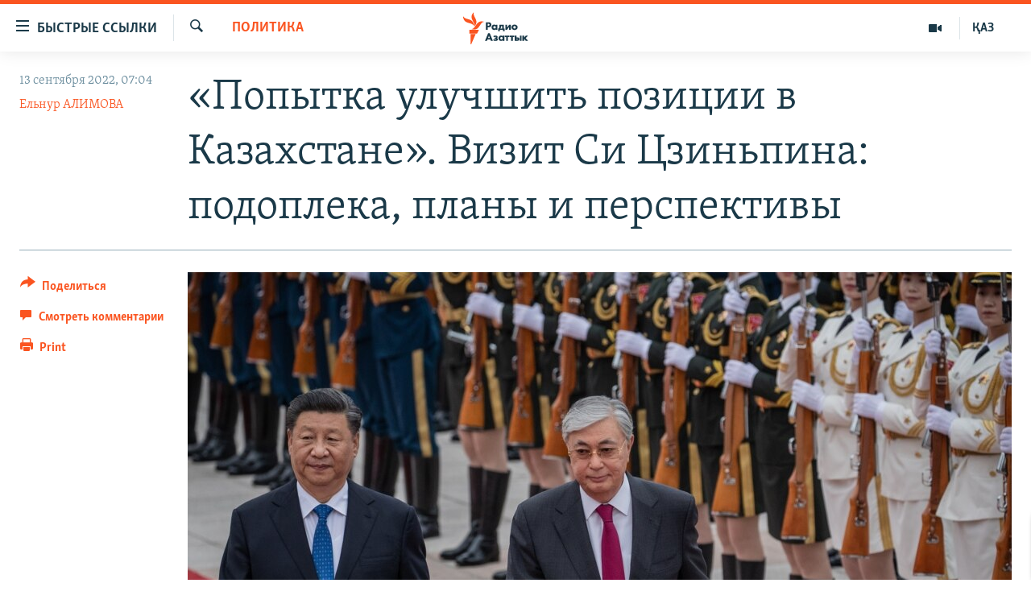

--- FILE ---
content_type: text/html; charset=utf-8
request_url: https://rus.azattyq.org/a/kazakhstan-chinese-leaders-first-trip-temur-umarov-interview/32030082.html
body_size: 30656
content:

<!DOCTYPE html>
<html lang="ru" dir="ltr" class="no-js">
<head>
        <link rel="stylesheet" href="/Content/responsive/RFE/ru-KZ/RFE-ru-KZ.css?&amp;av=0.0.0.0&amp;cb=370">
<script src="https://tags.azattyq.org/rferl-pangea/prod/utag.sync.js"></script><script type='text/javascript' src='https://www.youtube.com/iframe_api' async></script>            <link rel="manifest" href="/manifest.json">
    <script type="text/javascript">
        //a general 'js' detection, must be on top level in <head>, due to CSS performance
        document.documentElement.className = "js";
        var cacheBuster = "370";
        var appBaseUrl = "/";
        var imgEnhancerBreakpoints = [0, 144, 256, 408, 650, 1023, 1597];
        var isLoggingEnabled = false;
        var isPreviewPage = false;
        var isLivePreviewPage = false;

        if (!isPreviewPage) {
            window.RFE = window.RFE || {};
            window.RFE.cacheEnabledByParam = window.location.href.indexOf('nocache=1') === -1;

            const url = new URL(window.location.href);
            const params = new URLSearchParams(url.search);

            // Remove the 'nocache' parameter
            params.delete('nocache');

            // Update the URL without the 'nocache' parameter
            url.search = params.toString();
            window.history.replaceState(null, '', url.toString());
        } else {
            window.addEventListener('load', function() {
                const links = window.document.links;
                for (let i = 0; i < links.length; i++) {
                    links[i].href = '#';
                    links[i].target = '_self';
                }
             })
        }

var pwaEnabled = true;        var swCacheDisabled;
    </script>
    <meta charset="utf-8" />

            <title>&#xAB;&#x41F;&#x43E;&#x43F;&#x44B;&#x442;&#x43A;&#x430; &#x443;&#x43B;&#x443;&#x447;&#x448;&#x438;&#x442;&#x44C; &#x43F;&#x43E;&#x437;&#x438;&#x446;&#x438;&#x438; &#x432; &#x41A;&#x430;&#x437;&#x430;&#x445;&#x441;&#x442;&#x430;&#x43D;&#x435;&#xBB;. &#x412;&#x438;&#x437;&#x438;&#x442; &#x421;&#x438; &#x426;&#x437;&#x438;&#x43D;&#x44C;&#x43F;&#x438;&#x43D;&#x430;: &#x43F;&#x43E;&#x434;&#x43E;&#x43F;&#x43B;&#x435;&#x43A;&#x430;, &#x43F;&#x43B;&#x430;&#x43D;&#x44B; &#x438; &#x43F;&#x435;&#x440;&#x441;&#x43F;&#x435;&#x43A;&#x442;&#x438;&#x432;&#x44B;</title>
            <meta name="description" content="&#x417;&#x430;&#x447;&#x435;&#x43C; &#x421;&#x438; &#x426;&#x437;&#x438;&#x43D;&#x44C;&#x43F;&#x438;&#x43D; &#x435;&#x434;&#x435;&#x442; &#x432; &#x41A;&#x430;&#x437;&#x430;&#x445;&#x441;&#x442;&#x430;&#x43D;? &#x421;&#x442;&#x440;&#x435;&#x43C;&#x438;&#x442;&#x441;&#x44F; &#x43B;&#x438; &#x41F;&#x435;&#x43A;&#x438;&#x43D; &#x43D;&#x430;&#x440;&#x430;&#x441;&#x442;&#x438;&#x442;&#x44C; &#x432;&#x43B;&#x438;&#x44F;&#x43D;&#x438;&#x435; &#x432; &#x426;&#x435;&#x43D;&#x442;&#x440;&#x430;&#x43B;&#x44C;&#x43D;&#x43E;&#x439; &#x410;&#x437;&#x438;&#x438;, &#x438; &#x441;&#x442;&#x430;&#x43D;&#x43E;&#x432;&#x438;&#x442;&#x441;&#x44F; &#x43B;&#x438; &#x440;&#x435;&#x433;&#x438;&#x43E;&#x43D; &#x430;&#x440;&#x435;&#x43D;&#x43E;&#x439; &#x436;&#x435;&#x441;&#x442;&#x43A;&#x43E;&#x433;&#x43E; &#x441;&#x43E;&#x43F;&#x435;&#x440;&#x43D;&#x438;&#x447;&#x435;&#x441;&#x442;&#x432;&#x430; &#x43C;&#x435;&#x436;&#x434;&#x443; &#x41A;&#x438;&#x442;&#x430;&#x435;&#x43C; &#x438; &#x420;&#x43E;&#x441;&#x441;&#x438;&#x435;&#x439;? &#x410;&#x437;&#x430;&#x442;&#x442;&#x44B;&#x43A; &#x43F;&#x43E;&#x433;&#x43E;&#x432;&#x43E;&#x440;&#x438;&#x43B; &#x441; &#x44D;&#x43A;&#x441;&#x43F;&#x435;&#x440;&#x442;&#x43E;&#x43C; &#x43F;&#x43E; &#x41A;&#x438;&#x442;&#x430;&#x44E; &#x438; &#x426;&#x435;&#x43D;&#x442;&#x440;&#x430;&#x43B;&#x44C;&#x43D;&#x43E;&#x439; &#x410;&#x437;&#x438;&#x438; &#x422;&#x435;&#x43C;&#x443;&#x440;&#x43E;&#x43C; &#x423;&#x43C;&#x430;&#x440;&#x43E;&#x432;&#x44B;&#x43C;, &#x441;&#x43E;&#x442;&#x440;&#x443;&#x434;&#x43D;&#x438;&#x43A;&#x43E;&#x43C; &#x426;&#x435;&#x43D;&#x442;&#x440;&#x430; &#x41A;&#x430;&#x440;&#x43D;&#x435;&#x433;&#x438; &#x437;&#x430; &#x43C;&#x435;&#x436;&#x434;&#x443;&#x43D;&#x430;&#x440;&#x43E;&#x434;&#x43D;&#x44B;&#x439; &#x43C;&#x438;&#x440;." />
                <meta name="keywords" content="Политика, Казахстан, В мире, Темы дня, Россия, Китай, «Узники» Синьцзяна, токаев, визит, шос, китай, узбекистан, казахстан, путин, самарканд, центральная азия, си цзиньпин" />
    <meta name="viewport" content="width=device-width, initial-scale=1.0" />


    <meta http-equiv="X-UA-Compatible" content="IE=edge" />

<meta name="robots" content="max-image-preview:large"><meta name="yandex-verification" content="b4983b94636388c5" />

        <link href="https://rus.azattyq.org/a/kazakhstan-chinese-leaders-first-trip-temur-umarov-interview/32030082.html" rel="canonical" />

        <meta name="apple-mobile-web-app-title" content="&#x420;&#x430;&#x434;&#x438;&#x43E; &#xAB;&#x421;&#x432;&#x43E;&#x431;&#x43E;&#x434;&#x43D;&#x430;&#x44F; &#x415;&#x432;&#x440;&#x43E;&#x43F;&#x430;&#xBB;/&#x420;&#x430;&#x434;&#x438;&#x43E; &#xAB;&#x421;&#x432;&#x43E;&#x431;&#x43E;&#x434;&#x430;&#xBB;" />
        <meta name="apple-mobile-web-app-status-bar-style" content="black" />
            <meta name="apple-itunes-app" content="app-id=475986784, app-argument=//32030082.ltr" />
<meta content="&#xAB;&#x41F;&#x43E;&#x43F;&#x44B;&#x442;&#x43A;&#x430; &#x443;&#x43B;&#x443;&#x447;&#x448;&#x438;&#x442;&#x44C; &#x43F;&#x43E;&#x437;&#x438;&#x446;&#x438;&#x438; &#x432; &#x41A;&#x430;&#x437;&#x430;&#x445;&#x441;&#x442;&#x430;&#x43D;&#x435;&#xBB;. &#x412;&#x438;&#x437;&#x438;&#x442; &#x421;&#x438; &#x426;&#x437;&#x438;&#x43D;&#x44C;&#x43F;&#x438;&#x43D;&#x430;: &#x43F;&#x43E;&#x434;&#x43E;&#x43F;&#x43B;&#x435;&#x43A;&#x430;, &#x43F;&#x43B;&#x430;&#x43D;&#x44B; &#x438; &#x43F;&#x435;&#x440;&#x441;&#x43F;&#x435;&#x43A;&#x442;&#x438;&#x432;&#x44B;" property="og:title"></meta>
<meta content="&#x417;&#x430;&#x447;&#x435;&#x43C; &#x421;&#x438; &#x426;&#x437;&#x438;&#x43D;&#x44C;&#x43F;&#x438;&#x43D; &#x435;&#x434;&#x435;&#x442; &#x432; &#x41A;&#x430;&#x437;&#x430;&#x445;&#x441;&#x442;&#x430;&#x43D;? &#x421;&#x442;&#x440;&#x435;&#x43C;&#x438;&#x442;&#x441;&#x44F; &#x43B;&#x438; &#x41F;&#x435;&#x43A;&#x438;&#x43D; &#x43D;&#x430;&#x440;&#x430;&#x441;&#x442;&#x438;&#x442;&#x44C; &#x432;&#x43B;&#x438;&#x44F;&#x43D;&#x438;&#x435; &#x432; &#x426;&#x435;&#x43D;&#x442;&#x440;&#x430;&#x43B;&#x44C;&#x43D;&#x43E;&#x439; &#x410;&#x437;&#x438;&#x438;, &#x438; &#x441;&#x442;&#x430;&#x43D;&#x43E;&#x432;&#x438;&#x442;&#x441;&#x44F; &#x43B;&#x438; &#x440;&#x435;&#x433;&#x438;&#x43E;&#x43D; &#x430;&#x440;&#x435;&#x43D;&#x43E;&#x439; &#x436;&#x435;&#x441;&#x442;&#x43A;&#x43E;&#x433;&#x43E; &#x441;&#x43E;&#x43F;&#x435;&#x440;&#x43D;&#x438;&#x447;&#x435;&#x441;&#x442;&#x432;&#x430; &#x43C;&#x435;&#x436;&#x434;&#x443; &#x41A;&#x438;&#x442;&#x430;&#x435;&#x43C; &#x438; &#x420;&#x43E;&#x441;&#x441;&#x438;&#x435;&#x439;? &#x410;&#x437;&#x430;&#x442;&#x442;&#x44B;&#x43A; &#x43F;&#x43E;&#x433;&#x43E;&#x432;&#x43E;&#x440;&#x438;&#x43B; &#x441; &#x44D;&#x43A;&#x441;&#x43F;&#x435;&#x440;&#x442;&#x43E;&#x43C; &#x43F;&#x43E; &#x41A;&#x438;&#x442;&#x430;&#x44E; &#x438; &#x426;&#x435;&#x43D;&#x442;&#x440;&#x430;&#x43B;&#x44C;&#x43D;&#x43E;&#x439; &#x410;&#x437;&#x438;&#x438; &#x422;&#x435;&#x43C;&#x443;&#x440;&#x43E;&#x43C; &#x423;&#x43C;&#x430;&#x440;&#x43E;&#x432;&#x44B;&#x43C;, &#x441;&#x43E;&#x442;&#x440;&#x443;&#x434;&#x43D;&#x438;&#x43A;&#x43E;&#x43C; &#x426;&#x435;&#x43D;&#x442;&#x440;&#x430; &#x41A;&#x430;&#x440;&#x43D;&#x435;&#x433;&#x438; &#x437;&#x430; &#x43C;&#x435;&#x436;&#x434;&#x443;&#x43D;&#x430;&#x440;&#x43E;&#x434;&#x43D;&#x44B;&#x439; &#x43C;&#x438;&#x440;." property="og:description"></meta>
<meta content="article" property="og:type"></meta>
<meta content="https://rus.azattyq.org/a/kazakhstan-chinese-leaders-first-trip-temur-umarov-interview/32030082.html" property="og:url"></meta>
<meta content="&#x420;&#x430;&#x434;&#x438;&#x43E; &#x410;&#x437;&#x430;&#x442;&#x442;&#x44B;&#x43A;" property="og:site_name"></meta>
<meta content="https://www.facebook.com/RadioAzattyq" property="article:publisher"></meta>
<meta content="https://gdb.rferl.org/965ae711-4ba5-48f3-b470-1af8d59cffab_cx0_cy3_cw0_w1200_h630.jpg" property="og:image"></meta>
<meta content="1200" property="og:image:width"></meta>
<meta content="630" property="og:image:height"></meta>
<meta content="137980759673857" property="fb:app_id"></meta>
<meta content="&#x415;&#x43B;&#x44C;&#x43D;&#x443;&#x440; &#x410;&#x41B;&#x418;&#x41C;&#x41E;&#x412;&#x410;" name="Author"></meta>
<meta content="summary_large_image" name="twitter:card"></meta>
<meta content="@Radio_Azattyk" name="twitter:site"></meta>
<meta content="https://gdb.rferl.org/965ae711-4ba5-48f3-b470-1af8d59cffab_cx0_cy3_cw0_w1200_h630.jpg" name="twitter:image"></meta>
<meta content="&#xAB;&#x41F;&#x43E;&#x43F;&#x44B;&#x442;&#x43A;&#x430; &#x443;&#x43B;&#x443;&#x447;&#x448;&#x438;&#x442;&#x44C; &#x43F;&#x43E;&#x437;&#x438;&#x446;&#x438;&#x438; &#x432; &#x41A;&#x430;&#x437;&#x430;&#x445;&#x441;&#x442;&#x430;&#x43D;&#x435;&#xBB;. &#x412;&#x438;&#x437;&#x438;&#x442; &#x421;&#x438; &#x426;&#x437;&#x438;&#x43D;&#x44C;&#x43F;&#x438;&#x43D;&#x430;: &#x43F;&#x43E;&#x434;&#x43E;&#x43F;&#x43B;&#x435;&#x43A;&#x430;, &#x43F;&#x43B;&#x430;&#x43D;&#x44B; &#x438; &#x43F;&#x435;&#x440;&#x441;&#x43F;&#x435;&#x43A;&#x442;&#x438;&#x432;&#x44B;" name="twitter:title"></meta>
<meta content="&#x417;&#x430;&#x447;&#x435;&#x43C; &#x421;&#x438; &#x426;&#x437;&#x438;&#x43D;&#x44C;&#x43F;&#x438;&#x43D; &#x435;&#x434;&#x435;&#x442; &#x432; &#x41A;&#x430;&#x437;&#x430;&#x445;&#x441;&#x442;&#x430;&#x43D;? &#x421;&#x442;&#x440;&#x435;&#x43C;&#x438;&#x442;&#x441;&#x44F; &#x43B;&#x438; &#x41F;&#x435;&#x43A;&#x438;&#x43D; &#x43D;&#x430;&#x440;&#x430;&#x441;&#x442;&#x438;&#x442;&#x44C; &#x432;&#x43B;&#x438;&#x44F;&#x43D;&#x438;&#x435; &#x432; &#x426;&#x435;&#x43D;&#x442;&#x440;&#x430;&#x43B;&#x44C;&#x43D;&#x43E;&#x439; &#x410;&#x437;&#x438;&#x438;, &#x438; &#x441;&#x442;&#x430;&#x43D;&#x43E;&#x432;&#x438;&#x442;&#x441;&#x44F; &#x43B;&#x438; &#x440;&#x435;&#x433;&#x438;&#x43E;&#x43D; &#x430;&#x440;&#x435;&#x43D;&#x43E;&#x439; &#x436;&#x435;&#x441;&#x442;&#x43A;&#x43E;&#x433;&#x43E; &#x441;&#x43E;&#x43F;&#x435;&#x440;&#x43D;&#x438;&#x447;&#x435;&#x441;&#x442;&#x432;&#x430; &#x43C;&#x435;&#x436;&#x434;&#x443; &#x41A;&#x438;&#x442;&#x430;&#x435;&#x43C; &#x438; &#x420;&#x43E;&#x441;&#x441;&#x438;&#x435;&#x439;? &#x410;&#x437;&#x430;&#x442;&#x442;&#x44B;&#x43A; &#x43F;&#x43E;&#x433;&#x43E;&#x432;&#x43E;&#x440;&#x438;&#x43B; &#x441; &#x44D;&#x43A;&#x441;&#x43F;&#x435;&#x440;&#x442;&#x43E;&#x43C; &#x43F;&#x43E; &#x41A;&#x438;&#x442;&#x430;&#x44E; &#x438; &#x426;&#x435;&#x43D;&#x442;&#x440;&#x430;&#x43B;&#x44C;&#x43D;&#x43E;&#x439; &#x410;&#x437;&#x438;&#x438; &#x422;&#x435;&#x43C;&#x443;&#x440;&#x43E;&#x43C; &#x423;&#x43C;&#x430;&#x440;&#x43E;&#x432;&#x44B;&#x43C;, &#x441;&#x43E;&#x442;&#x440;&#x443;&#x434;&#x43D;&#x438;&#x43A;&#x43E;&#x43C; &#x426;&#x435;&#x43D;&#x442;&#x440;&#x430; &#x41A;&#x430;&#x440;&#x43D;&#x435;&#x433;&#x438; &#x437;&#x430; &#x43C;&#x435;&#x436;&#x434;&#x443;&#x43D;&#x430;&#x440;&#x43E;&#x434;&#x43D;&#x44B;&#x439; &#x43C;&#x438;&#x440;." name="twitter:description"></meta>
                    <link rel="amphtml" href="https://rus.azattyq.org/amp/kazakhstan-chinese-leaders-first-trip-temur-umarov-interview/32030082.html" />
<script type="application/ld+json">{"articleSection":"Политика","isAccessibleForFree":true,"headline":"«Попытка улучшить позиции в Казахстане». Визит Си Цзиньпина: подоплека, планы и перспективы","inLanguage":"ru-KZ","keywords":"Политика, Казахстан, В мире, Темы дня, Россия, Китай, «Узники» Синьцзяна, токаев, визит, шос, китай, узбекистан, казахстан, путин, самарканд, центральная азия, си цзиньпин","author":{"@type":"Person","url":"https://rus.azattyq.org/author/ельнур-алимова/kguuq_","description":"Корреспондент Азаттыка. Окончила Казахский национальный университет со степенью бакалавра и магистра журналистики. Также имеет степень магистра в области методов социальных исследований Даремского университета (Великобритания).\r\n До прихода в Казахскую редакцию РСЕ/PC работала в газете «Жас Алаш». Участвовала в различных программах обмена и обучения для журналистов. Является выпускницей Программы Эдварда Р. Мерроу для журналистов и Программы журналистов-резидентов Центральной Азии.\r\n «Как журналист я освещаю широкий круг тем, включая политику, вопросы прав человека и внешней политики Казахстана. Одна из моих целей — освещать региональные события, учитывая различные перспективы и разные точки зрения на проблемы, в том числе среди зарубежных экспертов и ученых, изучающих Центральную Азию. Свяжитесь со мной, если вы хотите поделиться своими мыслями о политических или внешнеполитических вопросах, оказывающих влияние на Казахстан».","image":{"@type":"ImageObject"},"name":"Ельнур АЛИМОВА"},"datePublished":"2022-09-13 02:04:45Z","dateModified":"2022-09-13 04:21:10Z","publisher":{"logo":{"width":512,"height":220,"@type":"ImageObject","url":"https://rus.azattyq.org/Content/responsive/RFE/ru-KZ/img/logo.png"},"@type":"NewsMediaOrganization","url":"https://rus.azattyq.org","sameAs":["https://facebook.com/RadioAzattyq","https://twitter.com/RadioAzattyq","https://www.youtube.com/user/AzattyqRadio","https://www.instagram.com/azattyq","https://t.me/RadioAzattyq"],"name":"Радио Азаттык","alternateName":""},"@context":"https://schema.org","@type":"NewsArticle","mainEntityOfPage":"https://rus.azattyq.org/a/kazakhstan-chinese-leaders-first-trip-temur-umarov-interview/32030082.html","url":"https://rus.azattyq.org/a/kazakhstan-chinese-leaders-first-trip-temur-umarov-interview/32030082.html","description":"Зачем Си Цзиньпин едет в Казахстан? Стремится ли Пекин нарастить влияние в Центральной Азии, и становится ли регион ареной жесткого соперничества между Китаем и Россией? Азаттык поговорил с экспертом по Китаю и Центральной Азии Темуром Умаровым, сотрудником Центра Карнеги за международный мир.","image":{"width":1080,"height":608,"@type":"ImageObject","url":"https://gdb.rferl.org/965ae711-4ba5-48f3-b470-1af8d59cffab_cx0_cy3_cw0_w1080_h608.jpg"},"name":"«Попытка улучшить позиции в Казахстане». Визит Си Цзиньпина: подоплека, планы и перспективы"}</script>
    <script src="/Scripts/responsive/infographics.bundle.min.js?&amp;av=0.0.0.0&amp;cb=370"></script>
        <script src="/Scripts/responsive/dollardom.min.js?&amp;av=0.0.0.0&amp;cb=370"></script>
        <script src="/Scripts/responsive/modules/commons.js?&amp;av=0.0.0.0&amp;cb=370"></script>
        <script src="/Scripts/responsive/modules/app_code.js?&amp;av=0.0.0.0&amp;cb=370"></script>

        <link rel="icon" type="image/svg+xml" href="/Content/responsive/RFE/img/webApp/favicon.svg" />
        <link rel="alternate icon" href="/Content/responsive/RFE/img/webApp/favicon.ico" />
            <link rel="mask-icon" color="#ea6903" href="/Content/responsive/RFE/img/webApp/favicon_safari.svg" />
        <link rel="apple-touch-icon" sizes="152x152" href="/Content/responsive/RFE/img/webApp/ico-152x152.png" />
        <link rel="apple-touch-icon" sizes="144x144" href="/Content/responsive/RFE/img/webApp/ico-144x144.png" />
        <link rel="apple-touch-icon" sizes="114x114" href="/Content/responsive/RFE/img/webApp/ico-114x114.png" />
        <link rel="apple-touch-icon" sizes="72x72" href="/Content/responsive/RFE/img/webApp/ico-72x72.png" />
        <link rel="apple-touch-icon-precomposed" href="/Content/responsive/RFE/img/webApp/ico-57x57.png" />
        <link rel="icon" sizes="192x192" href="/Content/responsive/RFE/img/webApp/ico-192x192.png" />
        <link rel="icon" sizes="128x128" href="/Content/responsive/RFE/img/webApp/ico-128x128.png" />
        <meta name="msapplication-TileColor" content="#ffffff" />
        <meta name="msapplication-TileImage" content="/Content/responsive/RFE/img/webApp/ico-144x144.png" />
                <link rel="preload" href="/Content/responsive/fonts/Skolar-Lt_Cyrl_v2.4.woff" type="font/woff" as="font" crossorigin="anonymous" />
    <link rel="alternate" type="application/rss+xml" title="RFE/RL - Top Stories [RSS]" href="/api/" />
    <link rel="sitemap" type="application/rss+xml" href="/sitemap.xml" />
    
    



</head>
<body class=" nav-no-loaded cc_theme pg-article print-lay-article js-category-to-nav nojs-images ">
        <script type="text/javascript" >
            var analyticsData = {url:"https://rus.azattyq.org/a/kazakhstan-chinese-leaders-first-trip-temur-umarov-interview/32030082.html",property_id:"418",article_uid:"32030082",page_title:"«Попытка улучшить позиции в Казахстане». Визит Си Цзиньпина: подоплека, планы и перспективы",page_type:"article",content_type:"article",subcontent_type:"article",last_modified:"2022-09-13 04:21:10Z",pub_datetime:"2022-09-13 02:04:45Z",pub_year:"2022",pub_month:"09",pub_day:"13",pub_hour:"02",pub_weekday:"Tuesday",section:"политика",english_section:"kz-rus-politics",byline:"Ельнур АЛИМОВА",categories:"kz-rus-politics,kz-rus-kazakhstan,kz-rus-world,top_story,russia,china,prisoners-of-xinjiang-features",tags:"токаев;визит;шос;китай;узбекистан;казахстан;путин;самарканд;центральная азия;си цзиньпин",domain:"rus.azattyq.org",language:"Russian",language_service:"RFERL Kazakh",platform:"web",copied:"no",copied_article:"",copied_title:"",runs_js:"Yes",cms_release:"8.44.0.0.370",enviro_type:"prod",slug:"kazakhstan-chinese-leaders-first-trip-temur-umarov-interview",entity:"RFE",short_language_service:"KAZ",platform_short:"W",page_name:"«Попытка улучшить позиции в Казахстане». Визит Си Цзиньпина: подоплека, планы и перспективы"};
        </script>
<noscript><iframe src="https://www.googletagmanager.com/ns.html?id=GTM-WXZBPZ" height="0" width="0" style="display:none;visibility:hidden"></iframe></noscript>        <script type="text/javascript" data-cookiecategory="analytics">
            var gtmEventObject = Object.assign({}, analyticsData, {event: 'page_meta_ready'});window.dataLayer = window.dataLayer || [];window.dataLayer.push(gtmEventObject);
            if (top.location === self.location) { //if not inside of an IFrame
                 var renderGtm = "true";
                 if (renderGtm === "true") {
            (function(w,d,s,l,i){w[l]=w[l]||[];w[l].push({'gtm.start':new Date().getTime(),event:'gtm.js'});var f=d.getElementsByTagName(s)[0],j=d.createElement(s),dl=l!='dataLayer'?'&l='+l:'';j.async=true;j.src='//www.googletagmanager.com/gtm.js?id='+i+dl;f.parentNode.insertBefore(j,f);})(window,document,'script','dataLayer','GTM-WXZBPZ');
                 }
            }
        </script>
        <!--Analytics tag js version start-->
            <script type="text/javascript" data-cookiecategory="analytics">
                var utag_data = Object.assign({}, analyticsData, {});
if(typeof(TealiumTagFrom)==='function' && typeof(TealiumTagSearchKeyword)==='function') {
var utag_from=TealiumTagFrom();var utag_searchKeyword=TealiumTagSearchKeyword();
if(utag_searchKeyword!=null && utag_searchKeyword!=='' && utag_data["search_keyword"]==null) utag_data["search_keyword"]=utag_searchKeyword;if(utag_from!=null && utag_from!=='') utag_data["from"]=TealiumTagFrom();}
                if(window.top!== window.self&&utag_data.page_type==="snippet"){utag_data.page_type = 'iframe';}
                try{if(window.top!==window.self&&window.self.location.hostname===window.top.location.hostname){utag_data.platform = 'self-embed';utag_data.platform_short = 'se';}}catch(e){if(window.top!==window.self&&window.self.location.search.includes("platformType=self-embed")){utag_data.platform = 'cross-promo';utag_data.platform_short = 'cp';}}
                (function(a,b,c,d){    a="https://tags.azattyq.org/rferl-pangea/prod/utag.js";    b=document;c="script";d=b.createElement(c);d.src=a;d.type="text/java"+c;d.async=true;    a=b.getElementsByTagName(c)[0];a.parentNode.insertBefore(d,a);    })();
            </script>
        <!--Analytics tag js version end-->
<!-- Analytics tag management NoScript -->
<noscript>
<img style="position: absolute; border: none;" src="https://ssc.azattyq.org/b/ss/bbgprod,bbgentityrferl/1/G.4--NS/923339190?pageName=rfe%3akaz%3aw%3aarticle%3a%c2%ab%d0%9f%d0%be%d0%bf%d1%8b%d1%82%d0%ba%d0%b0%20%d1%83%d0%bb%d1%83%d1%87%d1%88%d0%b8%d1%82%d1%8c%20%d0%bf%d0%be%d0%b7%d0%b8%d1%86%d0%b8%d0%b8%20%d0%b2%20%d0%9a%d0%b0%d0%b7%d0%b0%d1%85%d1%81%d1%82%d0%b0%d0%bd%d0%b5%c2%bb.%20%d0%92%d0%b8%d0%b7%d0%b8%d1%82%20%d0%a1%d0%b8%20%d0%a6%d0%b7%d0%b8%d0%bd%d1%8c%d0%bf%d0%b8%d0%bd%d0%b0%3a%20%d0%bf%d0%be%d0%b4%d0%be%d0%bf%d0%bb%d0%b5%d0%ba%d0%b0%2c%20%d0%bf%d0%bb%d0%b0%d0%bd%d1%8b%20%d0%b8%20%d0%bf%d0%b5%d1%80%d1%81%d0%bf%d0%b5%d0%ba%d1%82%d0%b8%d0%b2%d1%8b&amp;c6=%c2%ab%d0%9f%d0%be%d0%bf%d1%8b%d1%82%d0%ba%d0%b0%20%d1%83%d0%bb%d1%83%d1%87%d1%88%d0%b8%d1%82%d1%8c%20%d0%bf%d0%be%d0%b7%d0%b8%d1%86%d0%b8%d0%b8%20%d0%b2%20%d0%9a%d0%b0%d0%b7%d0%b0%d1%85%d1%81%d1%82%d0%b0%d0%bd%d0%b5%c2%bb.%20%d0%92%d0%b8%d0%b7%d0%b8%d1%82%20%d0%a1%d0%b8%20%d0%a6%d0%b7%d0%b8%d0%bd%d1%8c%d0%bf%d0%b8%d0%bd%d0%b0%3a%20%d0%bf%d0%be%d0%b4%d0%be%d0%bf%d0%bb%d0%b5%d0%ba%d0%b0%2c%20%d0%bf%d0%bb%d0%b0%d0%bd%d1%8b%20%d0%b8%20%d0%bf%d0%b5%d1%80%d1%81%d0%bf%d0%b5%d0%ba%d1%82%d0%b8%d0%b2%d1%8b&amp;v36=8.44.0.0.370&amp;v6=D=c6&amp;g=https%3a%2f%2frus.azattyq.org%2fa%2fkazakhstan-chinese-leaders-first-trip-temur-umarov-interview%2f32030082.html&amp;c1=D=g&amp;v1=D=g&amp;events=event1,event52&amp;c16=rferl%20kazakh&amp;v16=D=c16&amp;c5=kz-rus-politics&amp;v5=D=c5&amp;ch=%d0%9f%d0%be%d0%bb%d0%b8%d1%82%d0%b8%d0%ba%d0%b0&amp;c15=russian&amp;v15=D=c15&amp;c4=article&amp;v4=D=c4&amp;c14=32030082&amp;v14=D=c14&amp;v20=no&amp;c17=web&amp;v17=D=c17&amp;mcorgid=518abc7455e462b97f000101%40adobeorg&amp;server=rus.azattyq.org&amp;pageType=D=c4&amp;ns=bbg&amp;v29=D=server&amp;v25=rfe&amp;v30=418&amp;v105=D=User-Agent " alt="analytics" width="1" height="1" /></noscript>
<!-- End of Analytics tag management NoScript -->


        <!--*** Accessibility links - For ScreenReaders only ***-->
        <section>
            <div class="sr-only">
                <h2>&#x414;&#x43E;&#x441;&#x442;&#x443;&#x43F;&#x43D;&#x43E;&#x441;&#x442;&#x44C; &#x441;&#x441;&#x44B;&#x43B;&#x43E;&#x43A;</h2>
                <ul>
                    <li><a href="#content" data-disable-smooth-scroll="1">&#x412;&#x435;&#x440;&#x43D;&#x443;&#x442;&#x44C;&#x441;&#x44F; &#x43A; &#x43E;&#x441;&#x43D;&#x43E;&#x432;&#x43D;&#x43E;&#x43C;&#x443; &#x441;&#x43E;&#x434;&#x435;&#x440;&#x436;&#x430;&#x43D;&#x438;&#x44E;</a></li>
                    <li><a href="#navigation" data-disable-smooth-scroll="1">&#x412;&#x435;&#x440;&#x43D;&#x443;&#x442;&#x441;&#x44F; &#x43A; &#x433;&#x43B;&#x430;&#x432;&#x43D;&#x43E;&#x439; &#x43D;&#x430;&#x432;&#x438;&#x433;&#x430;&#x446;&#x438;&#x438;</a></li>
                    <li><a href="#txtHeaderSearch" data-disable-smooth-scroll="1">&#x412;&#x435;&#x440;&#x43D;&#x443;&#x442;&#x441;&#x44F; &#x43A; &#x43F;&#x43E;&#x438;&#x441;&#x43A;&#x443;</a></li>
                </ul>
            </div>
        </section>
    




<div dir="ltr">
    <div id="page">
            <aside>

<div class="c-lightbox overlay-modal">
    <div class="c-lightbox__intro">
        <h2 class="c-lightbox__intro-title"></h2>
        <button class="btn btn--rounded c-lightbox__btn c-lightbox__intro-next" title="&#x421;&#x43B;&#x435;&#x434;&#x443;&#x44E;&#x449;&#x438;&#x439;">
            <span class="ico ico--rounded ico-chevron-forward"></span>
            <span class="sr-only">&#x421;&#x43B;&#x435;&#x434;&#x443;&#x44E;&#x449;&#x438;&#x439;</span>
        </button>
    </div>
    <div class="c-lightbox__nav">
        <button class="btn btn--rounded c-lightbox__btn c-lightbox__btn--close" title="&#x417;&#x430;&#x43A;&#x440;&#x44B;&#x442;&#x44C;">
            <span class="ico ico--rounded ico-close"></span>
            <span class="sr-only">&#x417;&#x430;&#x43A;&#x440;&#x44B;&#x442;&#x44C;</span>
        </button>
        <button class="btn btn--rounded c-lightbox__btn c-lightbox__btn--prev" title="&#x41F;&#x440;&#x435;&#x434;&#x44B;&#x434;&#x443;&#x449;&#x438;&#x439;">
            <span class="ico ico--rounded ico-chevron-backward"></span>
            <span class="sr-only">&#x41F;&#x440;&#x435;&#x434;&#x44B;&#x434;&#x443;&#x449;&#x438;&#x439;</span>
        </button>
        <button class="btn btn--rounded c-lightbox__btn c-lightbox__btn--next" title="&#x421;&#x43B;&#x435;&#x434;&#x443;&#x44E;&#x449;&#x438;&#x439;">
            <span class="ico ico--rounded ico-chevron-forward"></span>
            <span class="sr-only">&#x421;&#x43B;&#x435;&#x434;&#x443;&#x44E;&#x449;&#x438;&#x439;</span>
        </button>
    </div>
    <div class="c-lightbox__content-wrap">
        <figure class="c-lightbox__content">
            <span class="c-spinner c-spinner--lightbox">
                <img src="/Content/responsive/img/player-spinner.png"
                     alt="please wait"
                     title="please wait" />
            </span>
            <div class="c-lightbox__img">
                <div class="thumb">
                    <img src="" alt="" />
                </div>
            </div>
            <figcaption>
                <div class="c-lightbox__info c-lightbox__info--foot">
                    <span class="c-lightbox__counter"></span>
                    <span class="caption c-lightbox__caption"></span>
                </div>
            </figcaption>
        </figure>
    </div>
    <div class="hidden">
        <div class="content-advisory__box content-advisory__box--lightbox">
            <span class="content-advisory__box-text">&#x42D;&#x442;&#x430; &#x444;&#x43E;&#x442;&#x43E;&#x433;&#x440;&#x430;&#x444;&#x438;&#x44F; &#x441;&#x43E;&#x434;&#x435;&#x440;&#x436;&#x438;&#x442; &#x43A;&#x43E;&#x43D;&#x442;&#x435;&#x43D;&#x442;, &#x43A;&#x43E;&#x442;&#x43E;&#x440;&#x44B;&#x439; &#x43C;&#x43E;&#x436;&#x435;&#x442; &#x43F;&#x43E;&#x43A;&#x430;&#x437;&#x430;&#x442;&#x44C;&#x441;&#x44F; &#x43E;&#x441;&#x43A;&#x43E;&#x440;&#x431;&#x438;&#x442;&#x435;&#x43B;&#x44C;&#x43D;&#x44B;&#x43C; &#x438;&#x43B;&#x438; &#x43D;&#x435;&#x434;&#x43E;&#x43F;&#x443;&#x441;&#x442;&#x438;&#x43C;&#x44B;&#x43C;.</span>
            <button class="btn btn--transparent content-advisory__box-btn m-t-md" value="text" type="button">
                <span class="btn__text">
                    &#x41A;&#x43B;&#x438;&#x43A;&#x43D;&#x438;&#x442;&#x435;, &#x447;&#x442;&#x43E;&#x431;&#x44B; &#x43F;&#x43E;&#x441;&#x43C;&#x43E;&#x442;&#x440;&#x435;&#x442;&#x44C;
                </span>
            </button>
        </div>
    </div>
</div>

<div class="print-dialogue">
    <div class="container">
        <h3 class="print-dialogue__title section-head">Print Options:</h3>
        <div class="print-dialogue__opts">
            <ul class="print-dialogue__opt-group">
                <li class="form__group form__group--checkbox">
                    <input class="form__check " id="checkboxImages" name="checkboxImages" type="checkbox" checked="checked" />
                    <label for="checkboxImages" class="form__label m-t-md">Images</label>
                </li>
                <li class="form__group form__group--checkbox">
                    <input class="form__check " id="checkboxMultimedia" name="checkboxMultimedia" type="checkbox" checked="checked" />
                    <label for="checkboxMultimedia" class="form__label m-t-md">Multimedia</label>
                </li>
            </ul>
            <ul class="print-dialogue__opt-group">
                <li class="form__group form__group--checkbox">
                    <input class="form__check " id="checkboxEmbedded" name="checkboxEmbedded" type="checkbox" checked="checked" />
                    <label for="checkboxEmbedded" class="form__label m-t-md">Embedded Content</label>
                </li>
                <li class="form__group form__group--checkbox">
                    <input class="form__check " id="checkboxComments" name="checkboxComments" type="checkbox" />
                    <label for="checkboxComments" class="form__label m-t-md"> Comments</label>
                </li>
            </ul>
        </div>
        <div class="print-dialogue__buttons">
            <button class="btn  btn--secondary close-button" type="button" title="Cancel">
                <span class="btn__text ">Cancel</span>
            </button>
            <button class="btn  btn-cust-print m-l-sm" type="button" title="Print">
                <span class="btn__text ">Print</span>
            </button>
        </div>
    </div>
</div>                
<div class="ctc-message pos-fix">
    <div class="ctc-message__inner">Link has been copied to clipboard</div>
</div>
            </aside>

<div class="hdr-20 hdr-20--big">
    <div class="hdr-20__inner">
        <div class="hdr-20__max pos-rel">
            <div class="hdr-20__side hdr-20__side--primary d-flex">
                <label data-for="main-menu-ctrl" data-switcher-trigger="true" data-switch-target="main-menu-ctrl" class="burger hdr-trigger pos-rel trans-trigger" data-trans-evt="click" data-trans-id="menu">
                    <span class="ico ico-close hdr-trigger__ico hdr-trigger__ico--close burger__ico burger__ico--close"></span>
                    <span class="ico ico-menu hdr-trigger__ico hdr-trigger__ico--open burger__ico burger__ico--open"></span>
                        <span class="burger__label">&#x411;&#x44B;&#x441;&#x442;&#x440;&#x44B;&#x435; &#x441;&#x441;&#x44B;&#x43B;&#x43A;&#x438;</span>
                </label>
                <div class="menu-pnl pos-fix trans-target" data-switch-target="main-menu-ctrl" data-trans-id="menu">
                    <div class="menu-pnl__inner">
                        <nav class="main-nav menu-pnl__item menu-pnl__item--first">
                            <ul class="main-nav__list accordeon" data-analytics-tales="false" data-promo-name="link" data-location-name="nav,secnav">
                                

        <li class="main-nav__item accordeon__item" data-switch-target="menu-item-598">
            <label class="main-nav__item-name main-nav__item-name--label accordeon__control-label" data-switcher-trigger="true" data-for="menu-item-598">
                &#x426;&#x435;&#x43D;&#x442;&#x440;&#x430;&#x43B;&#x44C;&#x43D;&#x430;&#x44F; &#x410;&#x437;&#x438;&#x44F;
                <span class="ico ico-chevron-down main-nav__chev"></span>
            </label>
            <div class="main-nav__sub-list">
                
    <a class="main-nav__item-name main-nav__item-name--link main-nav__item-name--sub" href="/p/6951.html" title="&#x41A;&#x430;&#x437;&#x430;&#x445;&#x441;&#x442;&#x430;&#x43D;" data-item-name="kazakhstan-rus" >&#x41A;&#x430;&#x437;&#x430;&#x445;&#x441;&#x442;&#x430;&#x43D;</a>

    <a class="main-nav__item-name main-nav__item-name--link main-nav__item-name--sub" href="/kyrgyzstan" title="&#x41A;&#x44B;&#x440;&#x433;&#x44B;&#x437;&#x441;&#x442;&#x430;&#x43D;" data-item-name="Kyrgyzstan-rus" >&#x41A;&#x44B;&#x440;&#x433;&#x44B;&#x437;&#x441;&#x442;&#x430;&#x43D;</a>

    <a class="main-nav__item-name main-nav__item-name--link main-nav__item-name--sub" href="/uzbekistan" title="&#x423;&#x437;&#x431;&#x435;&#x43A;&#x438;&#x441;&#x442;&#x430;&#x43D;" data-item-name="uzbekistan-rus" >&#x423;&#x437;&#x431;&#x435;&#x43A;&#x438;&#x441;&#x442;&#x430;&#x43D;</a>

    <a class="main-nav__item-name main-nav__item-name--link main-nav__item-name--sub" href="/tajikistan" title="&#x422;&#x430;&#x434;&#x436;&#x438;&#x43A;&#x438;&#x441;&#x442;&#x430;&#x43D;" data-item-name="tajikistan-rus" >&#x422;&#x430;&#x434;&#x436;&#x438;&#x43A;&#x438;&#x441;&#x442;&#x430;&#x43D;</a>

            </div>
        </li>

        <li class="main-nav__item">
            <a class="main-nav__item-name main-nav__item-name--link" href="/z/360" title="&#x41D;&#x43E;&#x432;&#x43E;&#x441;&#x442;&#x438;" data-item-name="news-azattyq" >&#x41D;&#x43E;&#x432;&#x43E;&#x441;&#x442;&#x438;</a>
        </li>

        <li class="main-nav__item">
            <a class="main-nav__item-name main-nav__item-name--link" href="/z/22747" title="&#x412;&#x43E;&#x439;&#x43D;&#x430; &#x432; &#x423;&#x43A;&#x440;&#x430;&#x438;&#x43D;&#x435;" data-item-name="war-in-ukraine" >&#x412;&#x43E;&#x439;&#x43D;&#x430; &#x432; &#x423;&#x43A;&#x440;&#x430;&#x438;&#x43D;&#x435;</a>
        </li>

        <li class="main-nav__item accordeon__item" data-switch-target="menu-item-4683">
            <label class="main-nav__item-name main-nav__item-name--label accordeon__control-label" data-switcher-trigger="true" data-for="menu-item-4683">
                &#x41D;&#x430; &#x434;&#x440;&#x443;&#x433;&#x438;&#x445; &#x44F;&#x437;&#x44B;&#x43A;&#x430;&#x445;
                <span class="ico ico-chevron-down main-nav__chev"></span>
            </label>
            <div class="main-nav__sub-list">
                
    <a class="main-nav__item-name main-nav__item-name--link main-nav__item-name--sub" href="https://www.azattyq.org/" title="&#x49A;&#x430;&#x437;&#x430;&#x49B;&#x448;&#x430;"  target="_blank" rel="noopener">&#x49A;&#x430;&#x437;&#x430;&#x49B;&#x448;&#x430;</a>

    <a class="main-nav__item-name main-nav__item-name--link main-nav__item-name--sub" href="https://www.azattyk.org/" title="&#x41A;&#x44B;&#x440;&#x433;&#x44B;&#x437;&#x447;&#x430;"  target="_blank" rel="noopener">&#x41A;&#x44B;&#x440;&#x433;&#x44B;&#x437;&#x447;&#x430;</a>

    <a class="main-nav__item-name main-nav__item-name--link main-nav__item-name--sub" href="https://www.ozodlik.org/" title="&#x40E;&#x437;&#x431;&#x435;&#x43A;&#x447;&#x430;"  target="_blank" rel="noopener">&#x40E;&#x437;&#x431;&#x435;&#x43A;&#x447;&#x430;</a>

    <a class="main-nav__item-name main-nav__item-name--link main-nav__item-name--sub" href="https://www.ozodi.org/" title="&#x422;&#x43E;&#x4B7;&#x438;&#x43A;&#x4E3;"  target="_blank" rel="noopener">&#x422;&#x43E;&#x4B7;&#x438;&#x43A;&#x4E3;</a>

    <a class="main-nav__item-name main-nav__item-name--link main-nav__item-name--sub" href="https://www.azathabar.com/" title="T&#xFC;rkmen&#xE7;e"  target="_blank" rel="noopener">T&#xFC;rkmen&#xE7;e</a>

            </div>
        </li>



                            </ul>
                        </nav>
                        

<div class="menu-pnl__item">
        <a href="https://www.azattyq.org" class="menu-pnl__item-link" alt="&#x49A;&#x430;&#x437;&#x430;&#x49B;">&#x49A;&#x430;&#x437;&#x430;&#x49B;</a>
</div>


                        
                            <div class="menu-pnl__item menu-pnl__item--social">
                                    <h5 class="menu-pnl__sub-head">&#x41F;&#x43E;&#x434;&#x43F;&#x438;&#x448;&#x438;&#x442;&#x435;&#x441;&#x44C; &#x43D;&#x430; &#x43D;&#x430;&#x441; &#x432; &#x441;&#x43E;&#x446;&#x441;&#x435;&#x442;&#x44F;&#x445;</h5>

        <a href="https://facebook.com/RadioAzattyq" title="&#x410;&#x437;&#x430;&#x442;&#x442;&#x44B;&#x43A; &#x432; Facebook&#x27;e" data-analytics-text="follow_on_facebook" class="btn btn--rounded btn--social-inverted menu-pnl__btn js-social-btn btn-facebook"  target="_blank" rel="noopener">
            <span class="ico ico-facebook-alt ico--rounded"></span>
        </a>


        <a href="https://www.youtube.com/user/AzattyqRadio" title="&#x41D;&#x430;&#x448; Youtube-&#x43A;&#x430;&#x43D;&#x430;&#x43B;" data-analytics-text="follow_on_youtube" class="btn btn--rounded btn--social-inverted menu-pnl__btn js-social-btn btn-youtube"  target="_blank" rel="noopener">
            <span class="ico ico-youtube ico--rounded"></span>
        </a>


        <a href="https://twitter.com/RadioAzattyq" title="&#x410;&#x437;&#x430;&#x442;&#x442;&#x44B;&#x43A; &#x432; Twitter&#x27;e" data-analytics-text="follow_on_twitter" class="btn btn--rounded btn--social-inverted menu-pnl__btn js-social-btn btn-twitter"  target="_blank" rel="noopener">
            <span class="ico ico-twitter ico--rounded"></span>
        </a>


        <a href="https://www.instagram.com/azattyq" title="&#x410;&#x437;&#x430;&#x442;&#x442;&#x44B;&#x43A; &#x432; Instagram&#x27;&#x435;" data-analytics-text="follow_on_instagram" class="btn btn--rounded btn--social-inverted menu-pnl__btn js-social-btn btn-instagram"  target="_blank" rel="noopener">
            <span class="ico ico-instagram ico--rounded"></span>
        </a>


        <a href="https://t.me/RadioAzattyq" title="&#x410;&#x437;&#x430;&#x442;&#x442;&#x44B;&#x43A; &#x432; Telegram&#x27;&#x435;" data-analytics-text="follow_on_telegram" class="btn btn--rounded btn--social-inverted menu-pnl__btn js-social-btn btn-telegram"  target="_blank" rel="noopener">
            <span class="ico ico-telegram ico--rounded"></span>
        </a>

                            </div>
                            <div class="menu-pnl__item">
                                <a href="/navigation/allsites" class="menu-pnl__item-link">
                                    <span class="ico ico-languages "></span>
                                    &#x412;&#x441;&#x435; &#x441;&#x430;&#x439;&#x442;&#x44B; &#x420;&#x421;&#x415;/&#x420;&#x421;
                                </a>
                            </div>
                    </div>
                </div>
                <label data-for="top-search-ctrl" data-switcher-trigger="true" data-switch-target="top-search-ctrl" class="top-srch-trigger hdr-trigger">
                    <span class="ico ico-close hdr-trigger__ico hdr-trigger__ico--close top-srch-trigger__ico top-srch-trigger__ico--close"></span>
                    <span class="ico ico-search hdr-trigger__ico hdr-trigger__ico--open top-srch-trigger__ico top-srch-trigger__ico--open"></span>
                </label>
                <div class="srch-top srch-top--in-header" data-switch-target="top-search-ctrl">
                    <div class="container">
                        
<form action="/s" class="srch-top__form srch-top__form--in-header" id="form-topSearchHeader" method="get" role="search">    <label for="txtHeaderSearch" class="sr-only">&#x418;&#x441;&#x43A;&#x430;&#x442;&#x44C;</label>
    <input type="text" id="txtHeaderSearch" name="k" placeholder="&#x41F;&#x43E;&#x438;&#x441;&#x43A;" accesskey="s" value="" class="srch-top__input analyticstag-event" onkeydown="if (event.keyCode === 13) { FireAnalyticsTagEventOnSearch('search', $dom.get('#txtHeaderSearch')[0].value) }" />
    <button title="&#x418;&#x441;&#x43A;&#x430;&#x442;&#x44C;" type="submit" class="btn btn--top-srch analyticstag-event" onclick="FireAnalyticsTagEventOnSearch('search', $dom.get('#txtHeaderSearch')[0].value) ">
        <span class="ico ico-search"></span>
    </button>
</form>
                    </div>
                </div>
                <a href="/" class="main-logo-link">
                    <img src="/Content/responsive/RFE/ru-KZ/img/logo-compact.svg" class="main-logo main-logo--comp" alt="site logo">
                        <img src="/Content/responsive/RFE/ru-KZ/img/logo.svg" class="main-logo main-logo--big" alt="site logo">
                </a>
            </div>
            <div class="hdr-20__side hdr-20__side--secondary d-flex">
                

    <a href="https://www.azattyq.org" title="&#x49A;&#x410;&#x417;" class="hdr-20__secondary-item hdr-20__secondary-item--lang" data-item-name="satellite">
        
&#x49A;&#x410;&#x417;
    </a>

    <a href="/multimedia" title="&#x41C;&#x443;&#x43B;&#x44C;&#x442;&#x438;&#x43C;&#x435;&#x434;&#x438;&#x430;" class="hdr-20__secondary-item" data-item-name="video">
        
    <span class="ico ico-video hdr-20__secondary-icon"></span>

    </a>

    <a href="/s" title="&#x418;&#x441;&#x43A;&#x430;&#x442;&#x44C;" class="hdr-20__secondary-item hdr-20__secondary-item--search" data-item-name="search">
        
    <span class="ico ico-search hdr-20__secondary-icon hdr-20__secondary-icon--search"></span>

    </a>



                
                <div class="srch-bottom">
                    
<form action="/s" class="srch-bottom__form d-flex" id="form-bottomSearch" method="get" role="search">    <label for="txtSearch" class="sr-only">&#x418;&#x441;&#x43A;&#x430;&#x442;&#x44C;</label>
    <input type="search" id="txtSearch" name="k" placeholder="&#x41F;&#x43E;&#x438;&#x441;&#x43A;" accesskey="s" value="" class="srch-bottom__input analyticstag-event" onkeydown="if (event.keyCode === 13) { FireAnalyticsTagEventOnSearch('search', $dom.get('#txtSearch')[0].value) }" />
    <button title="&#x418;&#x441;&#x43A;&#x430;&#x442;&#x44C;" type="submit" class="btn btn--bottom-srch analyticstag-event" onclick="FireAnalyticsTagEventOnSearch('search', $dom.get('#txtSearch')[0].value) ">
        <span class="ico ico-search"></span>
    </button>
</form>
                </div>
            </div>
            <img src="/Content/responsive/RFE/ru-KZ/img/logo-print.gif" class="logo-print" alt="site logo">
            <img src="/Content/responsive/RFE/ru-KZ/img/logo-print_color.png" class="logo-print logo-print--color" alt="site logo">
        </div>
    </div>
</div>
    <script>
        if (document.body.className.indexOf('pg-home') > -1) {
            var nav2In = document.querySelector('.hdr-20__inner');
            var nav2Sec = document.querySelector('.hdr-20__side--secondary');
            var secStyle = window.getComputedStyle(nav2Sec);
            if (nav2In && window.pageYOffset < 150 && secStyle['position'] !== 'fixed') {
                nav2In.classList.add('hdr-20__inner--big')
            }
        }
    </script>



<div class="c-hlights c-hlights--breaking c-hlights--no-item" data-hlight-display="mobile,desktop">
    <div class="c-hlights__wrap container p-0">
        <div class="c-hlights__nav">
            <a role="button" href="#" title="&#x41F;&#x440;&#x435;&#x434;&#x44B;&#x434;&#x443;&#x449;&#x438;&#x439;">
                <span class="ico ico-chevron-backward m-0"></span>
                <span class="sr-only">&#x41F;&#x440;&#x435;&#x434;&#x44B;&#x434;&#x443;&#x449;&#x438;&#x439;</span>
            </a>
            <a role="button" href="#" title="&#x421;&#x43B;&#x435;&#x434;&#x443;&#x44E;&#x449;&#x438;&#x439;">
                <span class="ico ico-chevron-forward m-0"></span>
                <span class="sr-only">&#x421;&#x43B;&#x435;&#x434;&#x443;&#x44E;&#x449;&#x438;&#x439;</span>
            </a>
        </div>
        <span class="c-hlights__label">
            <span class="">&#x421;&#x440;&#x43E;&#x447;&#x43D;&#x44B;&#x435; &#x43D;&#x43E;&#x432;&#x43E;&#x441;&#x442;&#x438;:</span>
            <span class="switcher-trigger">
                <label data-for="more-less-1" data-switcher-trigger="true" class="switcher-trigger__label switcher-trigger__label--more p-b-0" title="&#x41F;&#x43E;&#x43A;&#x430;&#x437;&#x430;&#x442;&#x44C; &#x431;&#x43E;&#x43B;&#x44C;&#x448;&#x435;">
                    <span class="ico ico-chevron-down"></span>
                </label>
                <label data-for="more-less-1" data-switcher-trigger="true" class="switcher-trigger__label switcher-trigger__label--less p-b-0" title="&#x421;&#x43E;&#x43A;&#x440;&#x430;&#x442;&#x438;&#x442;&#x44C; &#x442;&#x435;&#x43A;&#x441;&#x442;">
                    <span class="ico ico-chevron-up"></span>
                </label>
            </span>
        </span>
        <ul class="c-hlights__items switcher-target" data-switch-target="more-less-1">
            
        </ul>
    </div>
</div>


        <div id="content">
            

    <main class="container">

    <div class="hdr-container">
        <div class="row">
            <div class="col-category col-xs-12 col-md-2 pull-left">


<div class="category js-category">
<a class="" href="/z/364">&#x41F;&#x43E;&#x43B;&#x438;&#x442;&#x438;&#x43A;&#x430;</a></div></div>
<div class="col-title col-xs-12 col-md-10 pull-right">

    <h1 class="title pg-title">
        &#xAB;&#x41F;&#x43E;&#x43F;&#x44B;&#x442;&#x43A;&#x430; &#x443;&#x43B;&#x443;&#x447;&#x448;&#x438;&#x442;&#x44C; &#x43F;&#x43E;&#x437;&#x438;&#x446;&#x438;&#x438; &#x432; &#x41A;&#x430;&#x437;&#x430;&#x445;&#x441;&#x442;&#x430;&#x43D;&#x435;&#xBB;. &#x412;&#x438;&#x437;&#x438;&#x442; &#x421;&#x438; &#x426;&#x437;&#x438;&#x43D;&#x44C;&#x43F;&#x438;&#x43D;&#x430;: &#x43F;&#x43E;&#x434;&#x43E;&#x43F;&#x43B;&#x435;&#x43A;&#x430;, &#x43F;&#x43B;&#x430;&#x43D;&#x44B; &#x438; &#x43F;&#x435;&#x440;&#x441;&#x43F;&#x435;&#x43A;&#x442;&#x438;&#x432;&#x44B;
    </h1>
</div>
<div class="col-publishing-details col-xs-12 col-sm-12 col-md-2 pull-left">

<div class="publishing-details ">
        <div class="published">
            <span class="date" >
                    <time pubdate="pubdate" datetime="2022-09-13T07:04:45&#x2B;05:00">
                        13 &#x441;&#x435;&#x43D;&#x442;&#x44F;&#x431;&#x440;&#x44F; 2022, 07:04
                    </time>
            </span>
        </div>
            <div class="links">
                <ul class="links__list links__list--column">
                        <li class="links__item">
            <a class="links__item-link" href="/author/&#x435;&#x43B;&#x44C;&#x43D;&#x443;&#x440;-&#x430;&#x43B;&#x438;&#x43C;&#x43E;&#x432;&#x430;/kguuq_"  title="&#x415;&#x43B;&#x44C;&#x43D;&#x443;&#x440; &#x410;&#x41B;&#x418;&#x41C;&#x41E;&#x412;&#x410;">&#x415;&#x43B;&#x44C;&#x43D;&#x443;&#x440; &#x410;&#x41B;&#x418;&#x41C;&#x41E;&#x412;&#x410;</a>                        </li>
                </ul>
            </div>
</div>

</div>
<div class="col-lg-12 separator">

<div class="separator">
    <hr class="title-line" />
</div></div>
<div class="col-multimedia col-xs-12 col-md-10 pull-right">

<div class="cover-media">
    <figure class="media-image js-media-expand">
        <div class="img-wrap">
            <div class="thumb thumb16_9">

            <img src="https://gdb.rferl.org/965ae711-4ba5-48f3-b470-1af8d59cffab_cx0_cy3_cw0_w250_r1_s.jpg" alt="&#x41F;&#x440;&#x435;&#x437;&#x438;&#x434;&#x435;&#x43D;&#x442; &#x41A;&#x438;&#x442;&#x430;&#x44F; &#x421;&#x438; &#x426;&#x437;&#x438;&#x43D;&#x44C;&#x43F;&#x438;&#x43D; (&#x441;&#x43B;&#x435;&#x432;&#x430;) &#x438; &#x43F;&#x440;&#x435;&#x437;&#x438;&#x434;&#x435;&#x43D;&#x442; &#x41A;&#x430;&#x437;&#x430;&#x445;&#x441;&#x442;&#x430;&#x43D;&#x430; &#x41A;&#x430;&#x441;&#x44B;&#x43C;-&#x416;&#x43E;&#x43C;&#x430;&#x440;&#x442; &#x422;&#x43E;&#x43A;&#x430;&#x435;&#x432; &#x432;&#x43E; &#x432;&#x440;&#x435;&#x43C;&#x44F; &#x446;&#x435;&#x440;&#x435;&#x43C;&#x43E;&#x43D;&#x438;&#x438; &#x432; &#x414;&#x43E;&#x43C;&#x435; &#x43D;&#x430;&#x440;&#x43E;&#x434;&#x43D;&#x44B;&#x445; &#x441;&#x43E;&#x431;&#x440;&#x430;&#x43D;&#x438;&#x439; &#x432; &#x41F;&#x435;&#x43A;&#x438;&#x43D;&#x435;, 11 &#x441;&#x435;&#x43D;&#x442;&#x44F;&#x431;&#x440;&#x44F; 2019 &#x433;&#x43E;&#x434;&#x430;" />
                                </div>
        </div>
            <figcaption>
                <span class="caption">&#x41F;&#x440;&#x435;&#x437;&#x438;&#x434;&#x435;&#x43D;&#x442; &#x41A;&#x438;&#x442;&#x430;&#x44F; &#x421;&#x438; &#x426;&#x437;&#x438;&#x43D;&#x44C;&#x43F;&#x438;&#x43D; (&#x441;&#x43B;&#x435;&#x432;&#x430;) &#x438; &#x43F;&#x440;&#x435;&#x437;&#x438;&#x434;&#x435;&#x43D;&#x442; &#x41A;&#x430;&#x437;&#x430;&#x445;&#x441;&#x442;&#x430;&#x43D;&#x430; &#x41A;&#x430;&#x441;&#x44B;&#x43C;-&#x416;&#x43E;&#x43C;&#x430;&#x440;&#x442; &#x422;&#x43E;&#x43A;&#x430;&#x435;&#x432; &#x432;&#x43E; &#x432;&#x440;&#x435;&#x43C;&#x44F; &#x446;&#x435;&#x440;&#x435;&#x43C;&#x43E;&#x43D;&#x438;&#x438; &#x432; &#x414;&#x43E;&#x43C;&#x435; &#x43D;&#x430;&#x440;&#x43E;&#x434;&#x43D;&#x44B;&#x445; &#x441;&#x43E;&#x431;&#x440;&#x430;&#x43D;&#x438;&#x439; &#x432; &#x41F;&#x435;&#x43A;&#x438;&#x43D;&#x435;, 11 &#x441;&#x435;&#x43D;&#x442;&#x44F;&#x431;&#x440;&#x44F; 2019 &#x433;&#x43E;&#x434;&#x430;</span>
            </figcaption>
    </figure>
</div>

</div>
<div class="col-xs-12 col-md-2 pull-left article-share pos-rel">

    <div class="share--box">
                <div class="sticky-share-container" style="display:none">
                    <div class="container">
                        <a href="https://rus.azattyq.org" id="logo-sticky-share">&nbsp;</a>
                        <div class="pg-title pg-title--sticky-share">
                            &#xAB;&#x41F;&#x43E;&#x43F;&#x44B;&#x442;&#x43A;&#x430; &#x443;&#x43B;&#x443;&#x447;&#x448;&#x438;&#x442;&#x44C; &#x43F;&#x43E;&#x437;&#x438;&#x446;&#x438;&#x438; &#x432; &#x41A;&#x430;&#x437;&#x430;&#x445;&#x441;&#x442;&#x430;&#x43D;&#x435;&#xBB;. &#x412;&#x438;&#x437;&#x438;&#x442; &#x421;&#x438; &#x426;&#x437;&#x438;&#x43D;&#x44C;&#x43F;&#x438;&#x43D;&#x430;: &#x43F;&#x43E;&#x434;&#x43E;&#x43F;&#x43B;&#x435;&#x43A;&#x430;, &#x43F;&#x43B;&#x430;&#x43D;&#x44B; &#x438; &#x43F;&#x435;&#x440;&#x441;&#x43F;&#x435;&#x43A;&#x442;&#x438;&#x432;&#x44B;
                        </div>
                        <div class="sticked-nav-actions">
                            <!--This part is for sticky navigation display-->
                            <p class="buttons link-content-sharing p-0 ">
                                <button class="btn btn--link btn-content-sharing p-t-0 " id="btnContentSharing" value="text" role="Button" type="" title="&#x43F;&#x43E;&#x434;&#x435;&#x43B;&#x438;&#x442;&#x44C;&#x441;&#x44F; &#x432; &#x434;&#x440;&#x443;&#x433;&#x438;&#x445; &#x441;&#x43E;&#x446;&#x441;&#x435;&#x442;&#x44F;&#x445;">
                                    <span class="ico ico-share ico--l"></span>
                                    <span class="btn__text ">
                                        &#x41F;&#x43E;&#x434;&#x435;&#x43B;&#x438;&#x442;&#x44C;&#x441;&#x44F;
                                    </span>
                                </button>
                            </p>
                            <aside class="content-sharing js-content-sharing js-content-sharing--apply-sticky  content-sharing--sticky" role="complementary" 
                                   data-share-url="https://rus.azattyq.org/a/kazakhstan-chinese-leaders-first-trip-temur-umarov-interview/32030082.html" data-share-title="&#xAB;&#x41F;&#x43E;&#x43F;&#x44B;&#x442;&#x43A;&#x430; &#x443;&#x43B;&#x443;&#x447;&#x448;&#x438;&#x442;&#x44C; &#x43F;&#x43E;&#x437;&#x438;&#x446;&#x438;&#x438; &#x432; &#x41A;&#x430;&#x437;&#x430;&#x445;&#x441;&#x442;&#x430;&#x43D;&#x435;&#xBB;. &#x412;&#x438;&#x437;&#x438;&#x442; &#x421;&#x438; &#x426;&#x437;&#x438;&#x43D;&#x44C;&#x43F;&#x438;&#x43D;&#x430;: &#x43F;&#x43E;&#x434;&#x43E;&#x43F;&#x43B;&#x435;&#x43A;&#x430;, &#x43F;&#x43B;&#x430;&#x43D;&#x44B; &#x438; &#x43F;&#x435;&#x440;&#x441;&#x43F;&#x435;&#x43A;&#x442;&#x438;&#x432;&#x44B;" data-share-text="&#x417;&#x430;&#x447;&#x435;&#x43C; &#x421;&#x438; &#x426;&#x437;&#x438;&#x43D;&#x44C;&#x43F;&#x438;&#x43D; &#x435;&#x434;&#x435;&#x442; &#x432; &#x41A;&#x430;&#x437;&#x430;&#x445;&#x441;&#x442;&#x430;&#x43D;? &#x421;&#x442;&#x440;&#x435;&#x43C;&#x438;&#x442;&#x441;&#x44F; &#x43B;&#x438; &#x41F;&#x435;&#x43A;&#x438;&#x43D; &#x43D;&#x430;&#x440;&#x430;&#x441;&#x442;&#x438;&#x442;&#x44C; &#x432;&#x43B;&#x438;&#x44F;&#x43D;&#x438;&#x435; &#x432; &#x426;&#x435;&#x43D;&#x442;&#x440;&#x430;&#x43B;&#x44C;&#x43D;&#x43E;&#x439; &#x410;&#x437;&#x438;&#x438; &#x438; &#x441;&#x442;&#x430;&#x43D;&#x43E;&#x432;&#x438;&#x442;&#x441;&#x44F; &#x43B;&#x438; &#x440;&#x435;&#x433;&#x438;&#x43E;&#x43D; &#x430;&#x440;&#x435;&#x43D;&#x43E;&#x439; &#x436;&#x435;&#x441;&#x442;&#x43A;&#x43E;&#x433;&#x43E; &#x441;&#x43E;&#x43F;&#x435;&#x440;&#x43D;&#x438;&#x447;&#x435;&#x441;&#x442;&#x432;&#x430; &#x43C;&#x435;&#x436;&#x434;&#x443; &#x41A;&#x438;&#x442;&#x430;&#x435;&#x43C; &#x438; &#x420;&#x43E;&#x441;&#x441;&#x438;&#x435;&#x439;? &#x410;&#x437;&#x430;&#x442;&#x442;&#x44B;&#x43A; &#x43F;&#x43E;&#x433;&#x43E;&#x432;&#x43E;&#x440;&#x438;&#x43B; &#x43E;&#x431; &#x44D;&#x442;&#x43E;&#x43C; &#x441; &#x44D;&#x43A;&#x441;&#x43F;&#x435;&#x440;&#x442;&#x43E;&#x43C; &#x43F;&#x43E; &#x41A;&#x438;&#x442;&#x430;&#x44E; &#x438; &#x426;&#x435;&#x43D;&#x442;&#x440;&#x430;&#x43B;&#x44C;&#x43D;&#x43E;&#x439; &#x410;&#x437;&#x438;&#x438; &#x422;&#x435;&#x43C;&#x443;&#x440;&#x43E;&#x43C; &#x423;&#x43C;&#x430;&#x440;&#x43E;&#x432;&#x44B;&#x43C;, &#x441;&#x43E;&#x442;&#x440;&#x443;&#x434;&#x43D;&#x438;&#x43A;&#x43E;&#x43C; &#x424;&#x43E;&#x43D;&#x434;&#x430; &#x41A;&#x430;&#x440;&#x43D;&#x435;&#x433;&#x438; &#x437;&#x430; &#x43C;&#x435;&#x436;&#x434;&#x443;&#x43D;&#x430;&#x440;&#x43E;&#x434;&#x43D;&#x44B;&#x439; &#x43C;&#x438;&#x440;.">
                                <div class="content-sharing__popover">
                                    <h6 class="content-sharing__title">&#x41F;&#x43E;&#x434;&#x435;&#x43B;&#x438;&#x442;&#x44C;&#x441;&#x44F;</h6>
                                    <button href="#close" id="btnCloseSharing" class="btn btn--text-like content-sharing__close-btn">
                                        <span class="ico ico-close ico--l"></span>
                                    </button>
            <ul class="content-sharing__list">
                    <li class="content-sharing__item">
                            <div class="ctc ">
                                <input type="text" class="ctc__input" readonly="readonly">
                                <a href="" js-href="https://rus.azattyq.org/a/kazakhstan-chinese-leaders-first-trip-temur-umarov-interview/32030082.html" class="content-sharing__link ctc__button">
                                    <span class="ico ico-copy-link ico--rounded ico--s"></span>
                                        <span class="content-sharing__link-text">Copy link</span>
                                </a>
                            </div>
                    </li>
                    <li class="content-sharing__item">
        <a href="https://facebook.com/sharer.php?u=https%3a%2f%2frus.azattyq.org%2fa%2fkazakhstan-chinese-leaders-first-trip-temur-umarov-interview%2f32030082.html"
           data-analytics-text="share_on_facebook"
           title="Facebook" target="_blank"
           class="content-sharing__link  js-social-btn">
            <span class="ico ico-facebook ico--rounded ico--s"></span>
                <span class="content-sharing__link-text">Facebook</span>
        </a>
                    </li>
                    <li class="content-sharing__item">
        <a href="https://twitter.com/share?url=https%3a%2f%2frus.azattyq.org%2fa%2fkazakhstan-chinese-leaders-first-trip-temur-umarov-interview%2f32030082.html&amp;text=%c2%ab%d0%9f%d0%be%d0%bf%d1%8b%d1%82%d0%ba%d0%b0&#x2B;%d1%83%d0%bb%d1%83%d1%87%d1%88%d0%b8%d1%82%d1%8c&#x2B;%d0%bf%d0%be%d0%b7%d0%b8%d1%86%d0%b8%d0%b8&#x2B;%d0%b2&#x2B;%d0%9a%d0%b0%d0%b7%d0%b0%d1%85%d1%81%d1%82%d0%b0%d0%bd%d0%b5%c2%bb.&#x2B;%d0%92%d0%b8%d0%b7%d0%b8%d1%82&#x2B;%d0%a1%d0%b8&#x2B;%d0%a6%d0%b7%d0%b8%d0%bd%d1%8c%d0%bf%d0%b8%d0%bd%d0%b0%3a&#x2B;%d0%bf%d0%be%d0%b4%d0%be%d0%bf%d0%bb%d0%b5%d0%ba%d0%b0%2c&#x2B;%d0%bf%d0%bb%d0%b0%d0%bd%d1%8b&#x2B;%d0%b8&#x2B;%d0%bf%d0%b5%d1%80%d1%81%d0%bf%d0%b5%d0%ba%d1%82%d0%b8%d0%b2%d1%8b"
           data-analytics-text="share_on_twitter"
           title="X (Twitter)" target="_blank"
           class="content-sharing__link  js-social-btn">
            <span class="ico ico-twitter ico--rounded ico--s"></span>
                <span class="content-sharing__link-text">X (Twitter)</span>
        </a>
                    </li>
                    <li class="content-sharing__item visible-xs-inline-block visible-sm-inline-block">
        <a href="whatsapp://send?text=https%3a%2f%2frus.azattyq.org%2fa%2fkazakhstan-chinese-leaders-first-trip-temur-umarov-interview%2f32030082.html"
           data-analytics-text="share_on_whatsapp"
           title="WhatsApp" target="_blank"
           class="content-sharing__link  js-social-btn">
            <span class="ico ico-whatsapp ico--rounded ico--s"></span>
                <span class="content-sharing__link-text">WhatsApp</span>
        </a>
                    </li>
                    <li class="content-sharing__item">
        <a href="mailto:?body=https%3a%2f%2frus.azattyq.org%2fa%2fkazakhstan-chinese-leaders-first-trip-temur-umarov-interview%2f32030082.html&amp;subject=&#xAB;&#x41F;&#x43E;&#x43F;&#x44B;&#x442;&#x43A;&#x430; &#x443;&#x43B;&#x443;&#x447;&#x448;&#x438;&#x442;&#x44C; &#x43F;&#x43E;&#x437;&#x438;&#x446;&#x438;&#x438; &#x432; &#x41A;&#x430;&#x437;&#x430;&#x445;&#x441;&#x442;&#x430;&#x43D;&#x435;&#xBB;. &#x412;&#x438;&#x437;&#x438;&#x442; &#x421;&#x438; &#x426;&#x437;&#x438;&#x43D;&#x44C;&#x43F;&#x438;&#x43D;&#x430;: &#x43F;&#x43E;&#x434;&#x43E;&#x43F;&#x43B;&#x435;&#x43A;&#x430;, &#x43F;&#x43B;&#x430;&#x43D;&#x44B; &#x438; &#x43F;&#x435;&#x440;&#x441;&#x43F;&#x435;&#x43A;&#x442;&#x438;&#x432;&#x44B;"
           
           title="Email" 
           class="content-sharing__link ">
            <span class="ico ico-email ico--rounded ico--s"></span>
                <span class="content-sharing__link-text">Email</span>
        </a>
                    </li>

            </ul>
                                </div>
                            </aside>
                        </div>
                    </div>
                </div>
                <div class="links">
                        <p class="buttons link-content-sharing p-0 ">
                            <button class="btn btn--link btn-content-sharing p-t-0 " id="btnContentSharing" value="text" role="Button" type="" title="&#x43F;&#x43E;&#x434;&#x435;&#x43B;&#x438;&#x442;&#x44C;&#x441;&#x44F; &#x432; &#x434;&#x440;&#x443;&#x433;&#x438;&#x445; &#x441;&#x43E;&#x446;&#x441;&#x435;&#x442;&#x44F;&#x445;">
                                <span class="ico ico-share ico--l"></span>
                                <span class="btn__text ">
                                    &#x41F;&#x43E;&#x434;&#x435;&#x43B;&#x438;&#x442;&#x44C;&#x441;&#x44F;
                                </span>
                            </button>
                        </p>
                        <aside class="content-sharing js-content-sharing " role="complementary" 
                               data-share-url="https://rus.azattyq.org/a/kazakhstan-chinese-leaders-first-trip-temur-umarov-interview/32030082.html" data-share-title="&#xAB;&#x41F;&#x43E;&#x43F;&#x44B;&#x442;&#x43A;&#x430; &#x443;&#x43B;&#x443;&#x447;&#x448;&#x438;&#x442;&#x44C; &#x43F;&#x43E;&#x437;&#x438;&#x446;&#x438;&#x438; &#x432; &#x41A;&#x430;&#x437;&#x430;&#x445;&#x441;&#x442;&#x430;&#x43D;&#x435;&#xBB;. &#x412;&#x438;&#x437;&#x438;&#x442; &#x421;&#x438; &#x426;&#x437;&#x438;&#x43D;&#x44C;&#x43F;&#x438;&#x43D;&#x430;: &#x43F;&#x43E;&#x434;&#x43E;&#x43F;&#x43B;&#x435;&#x43A;&#x430;, &#x43F;&#x43B;&#x430;&#x43D;&#x44B; &#x438; &#x43F;&#x435;&#x440;&#x441;&#x43F;&#x435;&#x43A;&#x442;&#x438;&#x432;&#x44B;" data-share-text="&#x417;&#x430;&#x447;&#x435;&#x43C; &#x421;&#x438; &#x426;&#x437;&#x438;&#x43D;&#x44C;&#x43F;&#x438;&#x43D; &#x435;&#x434;&#x435;&#x442; &#x432; &#x41A;&#x430;&#x437;&#x430;&#x445;&#x441;&#x442;&#x430;&#x43D;? &#x421;&#x442;&#x440;&#x435;&#x43C;&#x438;&#x442;&#x441;&#x44F; &#x43B;&#x438; &#x41F;&#x435;&#x43A;&#x438;&#x43D; &#x43D;&#x430;&#x440;&#x430;&#x441;&#x442;&#x438;&#x442;&#x44C; &#x432;&#x43B;&#x438;&#x44F;&#x43D;&#x438;&#x435; &#x432; &#x426;&#x435;&#x43D;&#x442;&#x440;&#x430;&#x43B;&#x44C;&#x43D;&#x43E;&#x439; &#x410;&#x437;&#x438;&#x438; &#x438; &#x441;&#x442;&#x430;&#x43D;&#x43E;&#x432;&#x438;&#x442;&#x441;&#x44F; &#x43B;&#x438; &#x440;&#x435;&#x433;&#x438;&#x43E;&#x43D; &#x430;&#x440;&#x435;&#x43D;&#x43E;&#x439; &#x436;&#x435;&#x441;&#x442;&#x43A;&#x43E;&#x433;&#x43E; &#x441;&#x43E;&#x43F;&#x435;&#x440;&#x43D;&#x438;&#x447;&#x435;&#x441;&#x442;&#x432;&#x430; &#x43C;&#x435;&#x436;&#x434;&#x443; &#x41A;&#x438;&#x442;&#x430;&#x435;&#x43C; &#x438; &#x420;&#x43E;&#x441;&#x441;&#x438;&#x435;&#x439;? &#x410;&#x437;&#x430;&#x442;&#x442;&#x44B;&#x43A; &#x43F;&#x43E;&#x433;&#x43E;&#x432;&#x43E;&#x440;&#x438;&#x43B; &#x43E;&#x431; &#x44D;&#x442;&#x43E;&#x43C; &#x441; &#x44D;&#x43A;&#x441;&#x43F;&#x435;&#x440;&#x442;&#x43E;&#x43C; &#x43F;&#x43E; &#x41A;&#x438;&#x442;&#x430;&#x44E; &#x438; &#x426;&#x435;&#x43D;&#x442;&#x440;&#x430;&#x43B;&#x44C;&#x43D;&#x43E;&#x439; &#x410;&#x437;&#x438;&#x438; &#x422;&#x435;&#x43C;&#x443;&#x440;&#x43E;&#x43C; &#x423;&#x43C;&#x430;&#x440;&#x43E;&#x432;&#x44B;&#x43C;, &#x441;&#x43E;&#x442;&#x440;&#x443;&#x434;&#x43D;&#x438;&#x43A;&#x43E;&#x43C; &#x424;&#x43E;&#x43D;&#x434;&#x430; &#x41A;&#x430;&#x440;&#x43D;&#x435;&#x433;&#x438; &#x437;&#x430; &#x43C;&#x435;&#x436;&#x434;&#x443;&#x43D;&#x430;&#x440;&#x43E;&#x434;&#x43D;&#x44B;&#x439; &#x43C;&#x438;&#x440;.">
                            <div class="content-sharing__popover">
                                <h6 class="content-sharing__title">&#x41F;&#x43E;&#x434;&#x435;&#x43B;&#x438;&#x442;&#x44C;&#x441;&#x44F;</h6>
                                <button href="#close" id="btnCloseSharing" class="btn btn--text-like content-sharing__close-btn">
                                    <span class="ico ico-close ico--l"></span>
                                </button>
            <ul class="content-sharing__list">
                    <li class="content-sharing__item">
                            <div class="ctc ">
                                <input type="text" class="ctc__input" readonly="readonly">
                                <a href="" js-href="https://rus.azattyq.org/a/kazakhstan-chinese-leaders-first-trip-temur-umarov-interview/32030082.html" class="content-sharing__link ctc__button">
                                    <span class="ico ico-copy-link ico--rounded ico--l"></span>
                                        <span class="content-sharing__link-text">Copy link</span>
                                </a>
                            </div>
                    </li>
                    <li class="content-sharing__item">
        <a href="https://facebook.com/sharer.php?u=https%3a%2f%2frus.azattyq.org%2fa%2fkazakhstan-chinese-leaders-first-trip-temur-umarov-interview%2f32030082.html"
           data-analytics-text="share_on_facebook"
           title="Facebook" target="_blank"
           class="content-sharing__link  js-social-btn">
            <span class="ico ico-facebook ico--rounded ico--l"></span>
                <span class="content-sharing__link-text">Facebook</span>
        </a>
                    </li>
                    <li class="content-sharing__item">
        <a href="https://twitter.com/share?url=https%3a%2f%2frus.azattyq.org%2fa%2fkazakhstan-chinese-leaders-first-trip-temur-umarov-interview%2f32030082.html&amp;text=%c2%ab%d0%9f%d0%be%d0%bf%d1%8b%d1%82%d0%ba%d0%b0&#x2B;%d1%83%d0%bb%d1%83%d1%87%d1%88%d0%b8%d1%82%d1%8c&#x2B;%d0%bf%d0%be%d0%b7%d0%b8%d1%86%d0%b8%d0%b8&#x2B;%d0%b2&#x2B;%d0%9a%d0%b0%d0%b7%d0%b0%d1%85%d1%81%d1%82%d0%b0%d0%bd%d0%b5%c2%bb.&#x2B;%d0%92%d0%b8%d0%b7%d0%b8%d1%82&#x2B;%d0%a1%d0%b8&#x2B;%d0%a6%d0%b7%d0%b8%d0%bd%d1%8c%d0%bf%d0%b8%d0%bd%d0%b0%3a&#x2B;%d0%bf%d0%be%d0%b4%d0%be%d0%bf%d0%bb%d0%b5%d0%ba%d0%b0%2c&#x2B;%d0%bf%d0%bb%d0%b0%d0%bd%d1%8b&#x2B;%d0%b8&#x2B;%d0%bf%d0%b5%d1%80%d1%81%d0%bf%d0%b5%d0%ba%d1%82%d0%b8%d0%b2%d1%8b"
           data-analytics-text="share_on_twitter"
           title="X (Twitter)" target="_blank"
           class="content-sharing__link  js-social-btn">
            <span class="ico ico-twitter ico--rounded ico--l"></span>
                <span class="content-sharing__link-text">X (Twitter)</span>
        </a>
                    </li>
                    <li class="content-sharing__item visible-xs-inline-block visible-sm-inline-block">
        <a href="whatsapp://send?text=https%3a%2f%2frus.azattyq.org%2fa%2fkazakhstan-chinese-leaders-first-trip-temur-umarov-interview%2f32030082.html"
           data-analytics-text="share_on_whatsapp"
           title="WhatsApp" target="_blank"
           class="content-sharing__link  js-social-btn">
            <span class="ico ico-whatsapp ico--rounded ico--l"></span>
                <span class="content-sharing__link-text">WhatsApp</span>
        </a>
                    </li>
                    <li class="content-sharing__item">
        <a href="mailto:?body=https%3a%2f%2frus.azattyq.org%2fa%2fkazakhstan-chinese-leaders-first-trip-temur-umarov-interview%2f32030082.html&amp;subject=&#xAB;&#x41F;&#x43E;&#x43F;&#x44B;&#x442;&#x43A;&#x430; &#x443;&#x43B;&#x443;&#x447;&#x448;&#x438;&#x442;&#x44C; &#x43F;&#x43E;&#x437;&#x438;&#x446;&#x438;&#x438; &#x432; &#x41A;&#x430;&#x437;&#x430;&#x445;&#x441;&#x442;&#x430;&#x43D;&#x435;&#xBB;. &#x412;&#x438;&#x437;&#x438;&#x442; &#x421;&#x438; &#x426;&#x437;&#x438;&#x43D;&#x44C;&#x43F;&#x438;&#x43D;&#x430;: &#x43F;&#x43E;&#x434;&#x43E;&#x43F;&#x43B;&#x435;&#x43A;&#x430;, &#x43F;&#x43B;&#x430;&#x43D;&#x44B; &#x438; &#x43F;&#x435;&#x440;&#x441;&#x43F;&#x435;&#x43A;&#x442;&#x438;&#x432;&#x44B;"
           
           title="Email" 
           class="content-sharing__link ">
            <span class="ico ico-email ico--rounded ico--l"></span>
                <span class="content-sharing__link-text">Email</span>
        </a>
                    </li>

            </ul>
                            </div>
                        </aside>
                    
<p class="buttons link-comments p-0">
    <a href="#comments" class="btn btn--link p-t-0">
        <span class="ico ico-comment"></span><span class="btn__text">
            &#x421;&#x43C;&#x43E;&#x442;&#x440;&#x435;&#x442;&#x44C; &#x43A;&#x43E;&#x43C;&#x43C;&#x435;&#x43D;&#x442;&#x430;&#x440;&#x438;&#x438;
        </span>
    </a>
</p>
<p class="link-print visible-md visible-lg buttons p-0">
    <button class="btn btn--link btn-print p-t-0" onclick="if (typeof FireAnalyticsTagEvent === 'function') {FireAnalyticsTagEvent({ on_page_event: 'print_story' });}return false" title="(CTRL&#x2B;P)">
        <span class="ico ico-print"></span>
        <span class="btn__text">Print</span>
    </button>
</p>
                </div>
    </div>

</div>

        </div>
    </div>

<div class="body-container">
    <div class="row">
        <div class="col-xs-12 col-sm-12 col-md-10 col-lg-10 pull-right">
            <div class="row">
                <div class="col-xs-12 col-sm-12 col-md-8 col-lg-8 pull-left bottom-offset content-offset">

<div class="intro intro--bold" >
    <p >&#x417;&#x430;&#x447;&#x435;&#x43C; &#x421;&#x438; &#x426;&#x437;&#x438;&#x43D;&#x44C;&#x43F;&#x438;&#x43D; &#x435;&#x434;&#x435;&#x442; &#x432; &#x41A;&#x430;&#x437;&#x430;&#x445;&#x441;&#x442;&#x430;&#x43D;? &#x421;&#x442;&#x440;&#x435;&#x43C;&#x438;&#x442;&#x441;&#x44F; &#x43B;&#x438; &#x41F;&#x435;&#x43A;&#x438;&#x43D; &#x43D;&#x430;&#x440;&#x430;&#x441;&#x442;&#x438;&#x442;&#x44C; &#x432;&#x43B;&#x438;&#x44F;&#x43D;&#x438;&#x435; &#x432; &#x426;&#x435;&#x43D;&#x442;&#x440;&#x430;&#x43B;&#x44C;&#x43D;&#x43E;&#x439; &#x410;&#x437;&#x438;&#x438; &#x438; &#x441;&#x442;&#x430;&#x43D;&#x43E;&#x432;&#x438;&#x442;&#x441;&#x44F; &#x43B;&#x438; &#x440;&#x435;&#x433;&#x438;&#x43E;&#x43D; &#x430;&#x440;&#x435;&#x43D;&#x43E;&#x439; &#x436;&#x435;&#x441;&#x442;&#x43A;&#x43E;&#x433;&#x43E; &#x441;&#x43E;&#x43F;&#x435;&#x440;&#x43D;&#x438;&#x447;&#x435;&#x441;&#x442;&#x432;&#x430; &#x43C;&#x435;&#x436;&#x434;&#x443; &#x41A;&#x438;&#x442;&#x430;&#x435;&#x43C; &#x438; &#x420;&#x43E;&#x441;&#x441;&#x438;&#x435;&#x439;? &#x410;&#x437;&#x430;&#x442;&#x442;&#x44B;&#x43A; &#x43F;&#x43E;&#x433;&#x43E;&#x432;&#x43E;&#x440;&#x438;&#x43B; &#x43E;&#x431; &#x44D;&#x442;&#x43E;&#x43C; &#x441; &#x44D;&#x43A;&#x441;&#x43F;&#x435;&#x440;&#x442;&#x43E;&#x43C; &#x43F;&#x43E; &#x41A;&#x438;&#x442;&#x430;&#x44E; &#x438; &#x426;&#x435;&#x43D;&#x442;&#x440;&#x430;&#x43B;&#x44C;&#x43D;&#x43E;&#x439; &#x410;&#x437;&#x438;&#x438; &#x422;&#x435;&#x43C;&#x443;&#x440;&#x43E;&#x43C; &#x423;&#x43C;&#x430;&#x440;&#x43E;&#x432;&#x44B;&#x43C;, &#x441;&#x43E;&#x442;&#x440;&#x443;&#x434;&#x43D;&#x438;&#x43A;&#x43E;&#x43C; &#x424;&#x43E;&#x43D;&#x434;&#x430; &#x41A;&#x430;&#x440;&#x43D;&#x435;&#x433;&#x438; &#x437;&#x430; &#x43C;&#x435;&#x436;&#x434;&#x443;&#x43D;&#x430;&#x440;&#x43E;&#x434;&#x43D;&#x44B;&#x439; &#x43C;&#x438;&#x440;.</p>
</div>                    <div id="article-content" class="content-floated-wrap fb-quotable">

    <div class="wsw">

<p>14 сентября Си Цзиньпин прибывает с однодневным визитом в Казахстан, где планирует встретиться с Касым-Жомартом Токаевым. По утверждению Акорды, стороны намерены «обсудить перспективы укрепления всестороннего казахско-китайского стратегического партнерства». После встречи оба лидера собираются в Самарканд на саммит Шанхайской организации сотрудничества (ШОС). На полях саммита в Узбекистане Си Цзиньпин, как ожидается, проведет переговоры с российским коллегой Владимиром Путиным. Какие вопросы будут подниматься в ходе встречи главы Китая с Токаевым, а какие предпочтут обойти? И о чем Си Цзиньпин планирует говорить с Путиным? Пользуется ли Китай тем, что Москва увязла в Украине, чтобы расширить влияние в Центральной Азии? Эти и другие вопросы мы задали Темуру Умарову.</p>

<p><strong>Азаттык: </strong>Почему Си Цзиньпин выбрал Казахстан первой страной, в которую <a class="wsw__a" href="https://rus.azattyq.org/a/why-is-xi-jinping-s-central-asia-trip-important/32023767.html">совершает визит</a> после двух с половиной лет нахождения дома? Показывает ли визит стремление Пекина расширить влияние в Казахстане и в целом Центральной Азии?</p>

<p><strong>Темур Умаров: </strong>В первую очередь надо смотреть на это как на реакцию Китая по итогам Январских событий в Казахстане. Мы помним, насколько для всех были непредвиденными события, но особенно для Китая, который не мог понять, что происходило, не говоря уже о том, чтобы вмешаться и повлиять на исход — особенно на контрасте с тем, как действовала Россия. И поэтому, я думаю, в первую очередь визит надо рассматривать как попытку улучшить позиции в Казахстане. Это очень важно для Китая как минимум географически: у него с Казахстаном протяженная граница, Казахстан — важный партнер в вопросах безопасности.</p>

<p><strong>ПОВЕСТКА ВСТРЕЧИ: ВОПРОСЫ, КОТОРЫЕ БУДУТ ОБСУЖДАТЬ, И ПРОБЛЕМЫ, КОТОРЫЕ НЕ ПРИНЯТО ПОДНИМАТЬ</strong></p>

<p><strong>Азаттык</strong>: На фоне войны России в Украине Китай, по сообщениям, переориентировал значительную часть сухопутных транзитных потоков в Европу по так называемом Срединному коридору. Власти Казахстана в последние месяцы <a class="wsw__a" href="https://rus.azattyq.org/a/31844188.html">говорят</a> о <a class="wsw__a" href="https://rus.azattyq.org/a/31932729.html" target="_blank">потенциале </a>Транскаспийского коридора. Интересы Китая и Казахстана в этой ситуации совпадают?</p>

<p> </p>



    <div class="wsw__embed wsw__embed--small">
        <figure class="media-image js-media-expand">
        <div class="img-wrap">
            <div class="thumb">
                <img alt="&#x422;&#x435;&#x43C;&#x443;&#x440; &#x423;&#x43C;&#x430;&#x440;&#x43E;&#x432;, &#x44D;&#x43A;&#x441;&#x43F;&#x435;&#x440;&#x442; &#x43F;&#x43E; &#x41A;&#x438;&#x442;&#x430;&#x44E; &#x438; &#x426;&#x435;&#x43D;&#x442;&#x440;&#x430;&#x43B;&#x44C;&#x43D;&#x43E;&#x439; &#x410;&#x437;&#x438;&#x438;, &#x441;&#x43E;&#x442;&#x440;&#x443;&#x434;&#x43D;&#x438;&#x43A; &#x424;&#x43E;&#x43D;&#x434;&#x430; &#x41A;&#x430;&#x440;&#x43D;&#x435;&#x433;&#x438; &#x437;&#x430; &#x43C;&#x435;&#x436;&#x434;&#x443;&#x43D;&#x430;&#x440;&#x43E;&#x434;&#x43D;&#x44B;&#x439; &#x43C;&#x438;&#x440;" src="https://gdb.rferl.org/99467212-0a20-4b3f-b987-24cb551a3c66_w250_r0_s.jpg" />
            </div>
        </div>
                <figcaption>
                    <span class="caption">&#x422;&#x435;&#x43C;&#x443;&#x440; &#x423;&#x43C;&#x430;&#x440;&#x43E;&#x432;, &#x44D;&#x43A;&#x441;&#x43F;&#x435;&#x440;&#x442; &#x43F;&#x43E; &#x41A;&#x438;&#x442;&#x430;&#x44E; &#x438; &#x426;&#x435;&#x43D;&#x442;&#x440;&#x430;&#x43B;&#x44C;&#x43D;&#x43E;&#x439; &#x410;&#x437;&#x438;&#x438;, &#x441;&#x43E;&#x442;&#x440;&#x443;&#x434;&#x43D;&#x438;&#x43A; &#x424;&#x43E;&#x43D;&#x434;&#x430; &#x41A;&#x430;&#x440;&#x43D;&#x435;&#x433;&#x438; &#x437;&#x430; &#x43C;&#x435;&#x436;&#x434;&#x443;&#x43D;&#x430;&#x440;&#x43E;&#x434;&#x43D;&#x44B;&#x439; &#x43C;&#x438;&#x440;</span>
                </figcaption>
        </figure>
    </div>



<p><strong>Темур Умаров:</strong> Конечно. Мы наблюдаем увеличение потока по Транскаспийскому коридору с начала года. На днях я видел цифры — чуть ли не в семь раз увеличился товаропоток через этот коридор в обход России.</p>

<p>Логистические компании вынуждены были поставить на паузу свои транзакции в России из-за санкций и отключения российских банков из международной финансовой системы SWIFT. Сейчас Россия настолько токсична, что всем выгоднее выйти оттуда или сделать свое присутствие минимально видимым. Поэтому Транскаспийский коридор сейчас на подъеме. У Китая с Казахстаном и другими странами Центральной Азии в вопросе грузоперевозок есть консенсус и совпадающие интересы. И транзит, наверное, будет одним из вопросов, которые Си Цзиньпин будет обсуждать с Токаевым.</p>

<p><strong>Азаттык</strong>: Если Транскаспийский коридор будет использоваться активнее — а усилия для этого прилагаются, Токаев <a class="wsw__a" href="https://rus.azattyq.org/a/32002556.html">побывал</a> в Азербайджане, Казахстан <a class="wsw__a" href="https://rus.azattyq.org/a/31962077.html">посетил</a> грузинский премьер-министр, — может ли это вызвать противодействие со стороны России?</p>

<p><strong>Темур Умаров: </strong>Я не считаю, что Россия находится в том положении, чтобы противостоять большим трендам, как бы она этого ни хотела, потому что ситуация зависит не от нее. Конечно, и от нее условно зависит: если она прекратит войну на условиях Украины, согласится выплачивать репарации, Путин уйдет в отставку, то мы увидим возвращение России в мировую экономику намного быстрее, чем это произойдет в противном случае. Но это нерабочий сценарий. Сейчас Россия не может диктовать условия — она, конечно, может только угрожать. Может, например, приостанавливать работу Каспийского трубопроводного консорциума, как-то давить на Казахстан, как она это делала и продолжает делать. Но давить на Китай она не может.</p>



        <div data-owner-ct="Article" data-inline="False">
        <div class="media-block also-read" >
                <a href="/a/china-ukraine-war-eurasian-trade-routes-russia-standish/31950290.html" target="_self" title="&#x412;&#x43E;&#x439;&#x43D;&#x430; &#x432; &#x423;&#x43A;&#x440;&#x430;&#x438;&#x43D;&#x435; &#x432;&#x44B;&#x43D;&#x443;&#x436;&#x434;&#x430;&#x435;&#x442; &#x41A;&#x438;&#x442;&#x430;&#x439; &#x438;&#x441;&#x43A;&#x430;&#x442;&#x44C; &#x442;&#x43E;&#x440;&#x433;&#x43E;&#x432;&#x44B;&#x435; &#x43C;&#x430;&#x440;&#x448;&#x440;&#x443;&#x442;&#x44B; &#x432; &#x43E;&#x431;&#x445;&#x43E;&#x434; &#x420;&#x43E;&#x441;&#x441;&#x438;&#x438;. &#x412;&#x44B;&#x438;&#x433;&#x440;&#x430;&#x435;&#x442; &#x43B;&#x438; &#x41A;&#x430;&#x437;&#x430;&#x445;&#x441;&#x442;&#x430;&#x43D;?" class="img-wrap img-wrap--size-3 also-read__img">
                    <span class="thumb thumb16_9">
                            <noscript class="nojs-img">
                                <img src="https://gdb.rferl.org/05e00000-0a00-0242-ac93-08d99a012312_cx0_cy3_cw0_w100_r1.jpg" alt="&#x41F;&#x43E;&#x435;&#x437;&#x434;&#x430; &#x441; &#x43A;&#x43E;&#x43D;&#x442;&#x435;&#x439;&#x43D;&#x435;&#x440;&#x430;&#x43C;&#x438; &#x43D;&#x430; &#x441;&#x442;&#x430;&#x43D;&#x446;&#x438;&#x438; &#x410;&#x43B;&#x442;&#x44B;&#x43D;&#x43A;&#x43E;&#x43B;&#x44C; &#x432; &#x41A;&#x430;&#x437;&#x430;&#x445;&#x441;&#x442;&#x430;&#x43D;&#x435; &#x440;&#x44F;&#x434;&#x43E;&#x43C; &#x441; &#x433;&#x440;&#x430;&#x43D;&#x438;&#x446;&#x435;&#x439; &#x441; &#x41A;&#x438;&#x442;&#x430;&#x435;&#x43C;, &#x43D;&#x435;&#x434;&#x430;&#x43B;&#x435;&#x43A;&#x43E; &#x43E;&#x442; &#x425;&#x43E;&#x440;&#x433;&#x43E;&#x441;&#x430;">
                            </noscript>
                        <img data-src="https://gdb.rferl.org/05e00000-0a00-0242-ac93-08d99a012312_cx0_cy3_cw0_w100_r1.jpg"  alt="&#x41F;&#x43E;&#x435;&#x437;&#x434;&#x430; &#x441; &#x43A;&#x43E;&#x43D;&#x442;&#x435;&#x439;&#x43D;&#x435;&#x440;&#x430;&#x43C;&#x438; &#x43D;&#x430; &#x441;&#x442;&#x430;&#x43D;&#x446;&#x438;&#x438; &#x410;&#x43B;&#x442;&#x44B;&#x43D;&#x43A;&#x43E;&#x43B;&#x44C; &#x432; &#x41A;&#x430;&#x437;&#x430;&#x445;&#x441;&#x442;&#x430;&#x43D;&#x435; &#x440;&#x44F;&#x434;&#x43E;&#x43C; &#x441; &#x433;&#x440;&#x430;&#x43D;&#x438;&#x446;&#x435;&#x439; &#x441; &#x41A;&#x438;&#x442;&#x430;&#x435;&#x43C;, &#x43D;&#x435;&#x434;&#x430;&#x43B;&#x435;&#x43A;&#x43E; &#x43E;&#x442; &#x425;&#x43E;&#x440;&#x433;&#x43E;&#x441;&#x430;" />
                    </span>
                </a>
            <div class="media-block__content also-read__body also-read__body--h">
                <a href="/a/china-ukraine-war-eurasian-trade-routes-russia-standish/31950290.html" target="_self" title="&#x412;&#x43E;&#x439;&#x43D;&#x430; &#x432; &#x423;&#x43A;&#x440;&#x430;&#x438;&#x43D;&#x435; &#x432;&#x44B;&#x43D;&#x443;&#x436;&#x434;&#x430;&#x435;&#x442; &#x41A;&#x438;&#x442;&#x430;&#x439; &#x438;&#x441;&#x43A;&#x430;&#x442;&#x44C; &#x442;&#x43E;&#x440;&#x433;&#x43E;&#x432;&#x44B;&#x435; &#x43C;&#x430;&#x440;&#x448;&#x440;&#x443;&#x442;&#x44B; &#x432; &#x43E;&#x431;&#x445;&#x43E;&#x434; &#x420;&#x43E;&#x441;&#x441;&#x438;&#x438;. &#x412;&#x44B;&#x438;&#x433;&#x440;&#x430;&#x435;&#x442; &#x43B;&#x438; &#x41A;&#x430;&#x437;&#x430;&#x445;&#x441;&#x442;&#x430;&#x43D;?">
                    <span class="also-read__text--label">
                        &#x427;&#x418;&#x422;&#x410;&#x419;&#x422;&#x415; &#x422;&#x410;&#x41A;&#x416;&#x415;:
                    </span>
                    <h4 class="media-block__title media-block__title--size-3 also-read__text p-0">
                        &#x412;&#x43E;&#x439;&#x43D;&#x430; &#x432; &#x423;&#x43A;&#x440;&#x430;&#x438;&#x43D;&#x435; &#x432;&#x44B;&#x43D;&#x443;&#x436;&#x434;&#x430;&#x435;&#x442; &#x41A;&#x438;&#x442;&#x430;&#x439; &#x438;&#x441;&#x43A;&#x430;&#x442;&#x44C; &#x442;&#x43E;&#x440;&#x433;&#x43E;&#x432;&#x44B;&#x435; &#x43C;&#x430;&#x440;&#x448;&#x440;&#x443;&#x442;&#x44B; &#x432; &#x43E;&#x431;&#x445;&#x43E;&#x434; &#x420;&#x43E;&#x441;&#x441;&#x438;&#x438;. &#x412;&#x44B;&#x438;&#x433;&#x440;&#x430;&#x435;&#x442; &#x43B;&#x438; &#x41A;&#x430;&#x437;&#x430;&#x445;&#x441;&#x442;&#x430;&#x43D;?
                    </h4>
                </a>
            </div>
        </div>
        </div>



<p><strong>Азаттык: </strong>Вы упомянули приостановку работы КТК. Россия с начала года несколько раз приостанавливала работу трубопровода, по которому казахстанская нефть попадает в Европу. Многие рассматривали это как «месть» Казахстану за неподдержку действий Москвы. Были также сообщения, что до урегулирования транспортировки <a class="wsw__a" href="https://eurasianet.org/perspectives-beijing-and-moscow-clash-over-kazakhstans-oil">Китай намекнул России</a>, что не приемлет подобных действий. Допускаете ли вы такое? Мог ли Китай на самом деле подать сигнал Москве в связи с приостановкой КТК?</p>

<p><strong>Темур Умаров:</strong> Я против теорий о тайной роли Китая в каких-то событиях, которые происходят в отношениях России и Центральной Азии.</p>

<p>Эти теории основываются на ложном представлении о том, как общаются Пекин и Москва. И во всех этих теориях преувеличивается роль Китая в событиях, где китайского следа нет.</p>

<p>Помните, когда быстро вывели силы ОДКБ из Казахстана в январе, говорили, что Си Цзиньпин позвонил Путину и сказал «убирай всех своих солдат»? Я не представляю себе ситуацию, в которой Си Цзиньпин звонит или как-то связывается по WeChat с Путиным и что-то от него требует. Такую ситуацию я могу представить в отношениях России с Центральной Азией, например, где политические элиты, скажем так, одного поля ягоды — люди советские, говорящие на русском языке, прекрасно друг друга знающие, имеющие, помимо официальных средств коммуникации, другие связи друг с другом. Такое между ними действительно может происходить, но не с Китаем.</p>

<p>То, что происходило с КТК, думаю, разрешалось исключительно между Россией и Казахстаном по официальным и неофициальным каналам. Я вообще не вижу тут китайского следа.</p>

<p><strong>Азаттык</strong>: В экспертных кругах некоторые полагают, что, пока Россия ведет войну в Украине, Китай стремится усилиться в Центральной Азии. Так ли это?</p>

<p><strong>Темур Умаров:</strong> Я не думаю, что абсолютная правда в том, что Китай сейчас видит какую-то возможность. Скорее наоборот, я вижу, что война в Украине стала для Центральной Азии сигналом, что надо расширять отношения с миром вне России, снижать зависимость от России, потому что увеличение сотрудничества с Россией теперь однозначно ведет к тупику. Естественно, когда Центральная Азия думает о том, какие страны есть в мире для того, чтобы эту зависимость ослабить, то Китай приходит первым на ум. Это взаимный процесс — Китай отвечает предложением на спрос в этом плане. Вряд ли можно говорить о том, что Китай готов заменить Россию. Китай довольно прагматично смотрит на свое присутствие в регионе и не прочь сотрудничать с Россией, особенно учитывая, в каком положении она находится.</p>



        <div data-owner-ct="Article" data-inline="False">
        <div class="media-block also-read" >
                <a href="/a/review-kazakhstan-distancing-from-putins-offensive-in-ukraine/31849271.html" target="_self" title="&#x41A;&#x430;&#x437;&#x430;&#x445;&#x441;&#x442;&#x430;&#x43D; &#xAB;&#x434;&#x438;&#x441;&#x442;&#x430;&#x43D;&#x446;&#x438;&#x440;&#x443;&#x435;&#x442;&#x441;&#x44F;&#xBB; &#x43E;&#x442; &#x420;&#x43E;&#x441;&#x441;&#x438;&#x438;, &#x448;&#x430;&#x433;&#x430;&#x44F; &#xAB;&#x43F;&#x43E; &#x43E;&#x441;&#x442;&#x440;&#x438;&#x44E; &#x431;&#x440;&#x438;&#x442;&#x432;&#x44B;&#xBB;" class="img-wrap img-wrap--size-3 also-read__img">
                    <span class="thumb thumb16_9">
                            <noscript class="nojs-img">
                                <img src="https://gdb.rferl.org/74934328-d2ad-4dee-b803-631f53ca413b_cx16_cy5_cw82_w100_r1.jpg" alt="&#x423;&#x43A;&#x440;&#x430;&#x438;&#x43D;&#x441;&#x43A;&#x438;&#x435; &#x430;&#x43A;&#x442;&#x438;&#x432;&#x438;&#x441;&#x442;&#x44B; &#x43D;&#x430; &#x43C;&#x438;&#x442;&#x438;&#x43D;&#x433;&#x435; &#xAB;&#x421;&#x43A;&#x430;&#x436;&#x438; &#x43D;&#x435;&#x442; &#x41F;&#x443;&#x442;&#x438;&#x43D;&#x443;&#xBB; &#x432; &#x41A;&#x438;&#x435;&#x432;&#x435; 9 &#x44F;&#x43D;&#x432;&#x430;&#x440;&#x44F; 2022 &#x433;&#x43E;&#x434;&#x430;, &#x43F;&#x43E;&#x441;&#x43B;&#x435; &#x432;&#x432;&#x435;&#x434;&#x435;&#x43D;&#x438;&#x44F; &#x432;&#x43E;&#x439;&#x441;&#x43A; &#x41E;&#x414;&#x41A;&#x411; &#x432; &#x41A;&#x430;&#x437;&#x430;&#x445;&#x441;&#x442;&#x430;&#x43D;. &#x427;&#x435;&#x440;&#x435;&#x437; &#x43F;&#x43E;&#x43B;&#x442;&#x43E;&#x440;&#x430; &#x43C;&#x435;&#x441;&#x44F;&#x446;&#x430; &#x420;&#x43E;&#x441;&#x441;&#x438;&#x44F; &#x432;&#x442;&#x43E;&#x440;&#x433;&#x43B;&#x430;&#x441;&#x44C; &#x43D;&#x430; &#x442;&#x435;&#x440;&#x440;&#x438;&#x442;&#x43E;&#x440;&#x438;&#x44E; &#x423;&#x43A;&#x440;&#x430;&#x438;&#x43D;&#x44B;, &#x447;&#x442;&#x43E;, &#x43F;&#x43E; &#x43C;&#x43D;&#x435;&#x43D;&#x438;&#x44E; &#x438;&#x441;&#x441;&#x43B;&#x435;&#x434;&#x43E;&#x432;&#x430;&#x442;&#x435;&#x43B;&#x435;&#x439;, &#x43F;&#x43E;&#x434;&#x442;&#x43E;&#x43B;&#x43A;&#x43D;&#x443;&#x43B;&#x43E; &#x43F;&#x43E;&#x441;&#x442;&#x441;&#x43E;&#x432;&#x435;&#x442;&#x441;&#x43A;&#x438;&#x435; &#x441;&#x442;&#x440;&#x430;&#x43D;&#x44B; &#x43A; &#x43E;&#x442;&#x434;&#x430;&#x43B;&#x435;&#x43D;&#x438;&#x44E; &#x43E;&#x442; &#x41C;&#x43E;&#x441;&#x43A;&#x432;&#x44B;">
                            </noscript>
                        <img data-src="https://gdb.rferl.org/74934328-d2ad-4dee-b803-631f53ca413b_cx16_cy5_cw82_w100_r1.jpg"  alt="&#x423;&#x43A;&#x440;&#x430;&#x438;&#x43D;&#x441;&#x43A;&#x438;&#x435; &#x430;&#x43A;&#x442;&#x438;&#x432;&#x438;&#x441;&#x442;&#x44B; &#x43D;&#x430; &#x43C;&#x438;&#x442;&#x438;&#x43D;&#x433;&#x435; &#xAB;&#x421;&#x43A;&#x430;&#x436;&#x438; &#x43D;&#x435;&#x442; &#x41F;&#x443;&#x442;&#x438;&#x43D;&#x443;&#xBB; &#x432; &#x41A;&#x438;&#x435;&#x432;&#x435; 9 &#x44F;&#x43D;&#x432;&#x430;&#x440;&#x44F; 2022 &#x433;&#x43E;&#x434;&#x430;, &#x43F;&#x43E;&#x441;&#x43B;&#x435; &#x432;&#x432;&#x435;&#x434;&#x435;&#x43D;&#x438;&#x44F; &#x432;&#x43E;&#x439;&#x441;&#x43A; &#x41E;&#x414;&#x41A;&#x411; &#x432; &#x41A;&#x430;&#x437;&#x430;&#x445;&#x441;&#x442;&#x430;&#x43D;. &#x427;&#x435;&#x440;&#x435;&#x437; &#x43F;&#x43E;&#x43B;&#x442;&#x43E;&#x440;&#x430; &#x43C;&#x435;&#x441;&#x44F;&#x446;&#x430; &#x420;&#x43E;&#x441;&#x441;&#x438;&#x44F; &#x432;&#x442;&#x43E;&#x440;&#x433;&#x43B;&#x430;&#x441;&#x44C; &#x43D;&#x430; &#x442;&#x435;&#x440;&#x440;&#x438;&#x442;&#x43E;&#x440;&#x438;&#x44E; &#x423;&#x43A;&#x440;&#x430;&#x438;&#x43D;&#x44B;, &#x447;&#x442;&#x43E;, &#x43F;&#x43E; &#x43C;&#x43D;&#x435;&#x43D;&#x438;&#x44E; &#x438;&#x441;&#x441;&#x43B;&#x435;&#x434;&#x43E;&#x432;&#x430;&#x442;&#x435;&#x43B;&#x435;&#x439;, &#x43F;&#x43E;&#x434;&#x442;&#x43E;&#x43B;&#x43A;&#x43D;&#x443;&#x43B;&#x43E; &#x43F;&#x43E;&#x441;&#x442;&#x441;&#x43E;&#x432;&#x435;&#x442;&#x441;&#x43A;&#x438;&#x435; &#x441;&#x442;&#x440;&#x430;&#x43D;&#x44B; &#x43A; &#x43E;&#x442;&#x434;&#x430;&#x43B;&#x435;&#x43D;&#x438;&#x44E; &#x43E;&#x442; &#x41C;&#x43E;&#x441;&#x43A;&#x432;&#x44B;" />
                    </span>
                </a>
            <div class="media-block__content also-read__body also-read__body--h">
                <a href="/a/review-kazakhstan-distancing-from-putins-offensive-in-ukraine/31849271.html" target="_self" title="&#x41A;&#x430;&#x437;&#x430;&#x445;&#x441;&#x442;&#x430;&#x43D; &#xAB;&#x434;&#x438;&#x441;&#x442;&#x430;&#x43D;&#x446;&#x438;&#x440;&#x443;&#x435;&#x442;&#x441;&#x44F;&#xBB; &#x43E;&#x442; &#x420;&#x43E;&#x441;&#x441;&#x438;&#x438;, &#x448;&#x430;&#x433;&#x430;&#x44F; &#xAB;&#x43F;&#x43E; &#x43E;&#x441;&#x442;&#x440;&#x438;&#x44E; &#x431;&#x440;&#x438;&#x442;&#x432;&#x44B;&#xBB;">
                    <span class="also-read__text--label">
                        &#x427;&#x418;&#x422;&#x410;&#x419;&#x422;&#x415; &#x422;&#x410;&#x41A;&#x416;&#x415;:
                    </span>
                    <h4 class="media-block__title media-block__title--size-3 also-read__text p-0">
                        &#x41A;&#x430;&#x437;&#x430;&#x445;&#x441;&#x442;&#x430;&#x43D; &#xAB;&#x434;&#x438;&#x441;&#x442;&#x430;&#x43D;&#x446;&#x438;&#x440;&#x443;&#x435;&#x442;&#x441;&#x44F;&#xBB; &#x43E;&#x442; &#x420;&#x43E;&#x441;&#x441;&#x438;&#x438;, &#x448;&#x430;&#x433;&#x430;&#x44F; &#xAB;&#x43F;&#x43E; &#x43E;&#x441;&#x442;&#x440;&#x438;&#x44E; &#x431;&#x440;&#x438;&#x442;&#x432;&#x44B;&#xBB;
                    </h4>
                </a>
            </div>
        </div>
        </div>



<p><strong>Азаттык</strong>: В международных изданиях <a class="wsw__a" href="https://www.worldpoliticsreview.com/russia-china-relations-central-asia-countries/?one-time-read-code=130491166209370442837">выражают мнения</a>, что центральноазиатские страны стали воспринимать Китай как державу, на которую они смогут положиться, и даже <a class="wsw__a" href="https://rus.azattyq.org/a/toqaev-navigates-new-fault-lines-between-russia-and-kazakhstan/31911234.html" target="_blank">идут на смелые внешнеполитические шаги</a>, чувствуя поддержку Пекина. Например, с этим связывают <a class="wsw__a" href="https://rus.azattyq.org/a/tokaev-o-priznanii-lnr-i-dnr/31903400.html" target="_blank">заявление</a> Токаева о непризнании «ЛНР» и «ДНР». Что вы думаете?</p>

<p><strong>Темур Умаров</strong>: Я не считаю, что Китай — основная причина уверенности Токаева. Конечно, заявления, которые были сделаны, выглядят с точки зрения Кремля довольно дерзкими. Но Казахстан не перешел красную линию: он не критикует Кремль, не осуждает войну, аккуратно отзывается о происходящем. И одновременно демонстрирует, что не готов поддерживать Россию. Мне кажется, Казахстан находится в зоне безопасности и руководствуется тем, что он для России сейчас является ценным партнером, чем когда-либо в истории. Если Россия руководствуется какими-то рациональными идеями во внешней политике, то не будет рубить последний сук, на котором сидит, и закрывать маленькое окно в несанкционный мир.</p>



    <div class="wsw__embed">
        <figure class="media-image js-media-expand">
        <div class="img-wrap">
            <div class="thumb">
                <img alt="&#x41F;&#x440;&#x435;&#x437;&#x438;&#x434;&#x435;&#x43D;&#x442; &#x420;&#x43E;&#x441;&#x441;&#x438;&#x438; &#x412;&#x43B;&#x430;&#x434;&#x438;&#x43C;&#x438;&#x440; &#x41F;&#x443;&#x442;&#x438;&#x43D; (&#x441;&#x43B;&#x435;&#x432;&#x430;) &#x438; &#x43F;&#x440;&#x435;&#x437;&#x438;&#x434;&#x435;&#x43D;&#x442; &#x41A;&#x430;&#x437;&#x430;&#x445;&#x441;&#x442;&#x430;&#x43D;&#x430; &#x41A;&#x430;&#x441;&#x44B;&#x43C;-&#x416;&#x43E;&#x43C;&#x430;&#x440;&#x442; &#x422;&#x43E;&#x43A;&#x430;&#x435;&#x432; &#x43D;&#x430; &#x41F;&#x435;&#x442;&#x435;&#x440;&#x431;&#x443;&#x440;&#x433;&#x441;&#x43A;&#x43E;&#x43C; &#x43C;&#x435;&#x436;&#x434;&#x443;&#x43D;&#x430;&#x440;&#x43E;&#x434;&#x43D;&#x43E;&#x43C; &#x44D;&#x43A;&#x43E;&#x43D;&#x43E;&#x43C;&#x438;&#x447;&#x435;&#x441;&#x43A;&#x43E;&#x43C; &#x444;&#x43E;&#x440;&#x443;&#x43C;&#x435;. &#x41D;&#x430; &#x44D;&#x442;&#x43E;&#x43C; &#x43C;&#x435;&#x440;&#x43E;&#x43F;&#x440;&#x438;&#x44F;&#x442;&#x438;&#x438; &#x422;&#x43E;&#x43A;&#x430;&#x435;&#x432; &#x441;&#x43A;&#x430;&#x437;&#x430;&#x43B;, &#x447;&#x442;&#x43E; &#x41A;&#x430;&#x437;&#x430;&#x445;&#x441;&#x442;&#x430;&#x43D; &#x43D;&#x435; &#x43F;&#x440;&#x438;&#x437;&#x43D;&#x430;&#x435;&#x442; &#xAB;&#x43A;&#x432;&#x430;&#x437;&#x438;&#x433;&#x43E;&#x441;&#x443;&#x434;&#x430;&#x440;&#x441;&#x442;&#x432;&#x435;&#x43D;&#x43D;&#x44B;&#x435; &#x442;&#x435;&#x440;&#x440;&#x43E;&#x440;&#x438;&#x442;&#x43E;&#x440;&#x438;&#x438;&#xBB; &#x43D;&#x430; &#x432;&#x43E;&#x441;&#x442;&#x43E;&#x43A;&#x435; &#x423;&#x43A;&#x440;&#x430;&#x438;&#x43D;&#x44B; &#xAB;&#x41B;&#x41D;&#x420;&#xBB; &#x438; &#xAB;&#x414;&#x41D;&#x420;&#xBB;, &#x441;&#x443;&#x432;&#x435;&#x440;&#x435;&#x43D;&#x438;&#x442;&#x435;&#x442; &#x43A;&#x43E;&#x442;&#x43E;&#x440;&#x44B;&#x445; &#x43F;&#x440;&#x438;&#x437;&#x43D;&#x430;&#x43B;&#x430; &#x420;&#x43E;&#x441;&#x441;&#x438;&#x44F;" src="https://gdb.rferl.org/083D42BC-893B-48DE-B685-1CBEDFDE7282_w250_r1_s.jpg" />
            </div>
        </div>
                <figcaption>
                    <span class="caption">&#x41F;&#x440;&#x435;&#x437;&#x438;&#x434;&#x435;&#x43D;&#x442; &#x420;&#x43E;&#x441;&#x441;&#x438;&#x438; &#x412;&#x43B;&#x430;&#x434;&#x438;&#x43C;&#x438;&#x440; &#x41F;&#x443;&#x442;&#x438;&#x43D; (&#x441;&#x43B;&#x435;&#x432;&#x430;) &#x438; &#x43F;&#x440;&#x435;&#x437;&#x438;&#x434;&#x435;&#x43D;&#x442; &#x41A;&#x430;&#x437;&#x430;&#x445;&#x441;&#x442;&#x430;&#x43D;&#x430; &#x41A;&#x430;&#x441;&#x44B;&#x43C;-&#x416;&#x43E;&#x43C;&#x430;&#x440;&#x442; &#x422;&#x43E;&#x43A;&#x430;&#x435;&#x432; &#x43D;&#x430; &#x41F;&#x435;&#x442;&#x435;&#x440;&#x431;&#x443;&#x440;&#x433;&#x441;&#x43A;&#x43E;&#x43C; &#x43C;&#x435;&#x436;&#x434;&#x443;&#x43D;&#x430;&#x440;&#x43E;&#x434;&#x43D;&#x43E;&#x43C; &#x44D;&#x43A;&#x43E;&#x43D;&#x43E;&#x43C;&#x438;&#x447;&#x435;&#x441;&#x43A;&#x43E;&#x43C; &#x444;&#x43E;&#x440;&#x443;&#x43C;&#x435;. &#x41D;&#x430; &#x44D;&#x442;&#x43E;&#x43C; &#x43C;&#x435;&#x440;&#x43E;&#x43F;&#x440;&#x438;&#x44F;&#x442;&#x438;&#x438; &#x422;&#x43E;&#x43A;&#x430;&#x435;&#x432; &#x441;&#x43A;&#x430;&#x437;&#x430;&#x43B;, &#x447;&#x442;&#x43E; &#x41A;&#x430;&#x437;&#x430;&#x445;&#x441;&#x442;&#x430;&#x43D; &#x43D;&#x435; &#x43F;&#x440;&#x438;&#x437;&#x43D;&#x430;&#x435;&#x442; &#xAB;&#x43A;&#x432;&#x430;&#x437;&#x438;&#x433;&#x43E;&#x441;&#x443;&#x434;&#x430;&#x440;&#x441;&#x442;&#x432;&#x435;&#x43D;&#x43D;&#x44B;&#x435; &#x442;&#x435;&#x440;&#x440;&#x43E;&#x440;&#x438;&#x442;&#x43E;&#x440;&#x438;&#x438;&#xBB; &#x43D;&#x430; &#x432;&#x43E;&#x441;&#x442;&#x43E;&#x43A;&#x435; &#x423;&#x43A;&#x440;&#x430;&#x438;&#x43D;&#x44B; &#xAB;&#x41B;&#x41D;&#x420;&#xBB; &#x438; &#xAB;&#x414;&#x41D;&#x420;&#xBB;, &#x441;&#x443;&#x432;&#x435;&#x440;&#x435;&#x43D;&#x438;&#x442;&#x435;&#x442; &#x43A;&#x43E;&#x442;&#x43E;&#x440;&#x44B;&#x445; &#x43F;&#x440;&#x438;&#x437;&#x43D;&#x430;&#x43B;&#x430; &#x420;&#x43E;&#x441;&#x441;&#x438;&#x44F;</span>
                </figcaption>
        </figure>
    </div>



<p>Кроме того, Казахстан понимает, что сейчас все ресурсы России сосредоточены на Украине, у нее руки не доходят до других стран. Конечно, географическая близость к Китаю имеет преимущества. Но это можно назвать одним из факторов, причем не главным, который придает казахстанскому руководству уверенность.</p>

<p><strong>Азаттык: </strong>Очень чувствительный вопрос в Казахстане — <a class="wsw__a" href="https://rus.azattyq.org/z/21325" target="_blank">положение казахов в Синьцзяне</a>. Общественные организации поднимают проблему, государство предпочитает обходить ее стороной. Недавний <a class="wsw__a" href="https://rus.azattyq.org/a/china-xinjiang-bachelet-report-uyghur-activists/32015237.html">отчет ООН о нарушениях прав коренных народов Синьцзяна</a> Нур-Султан встретил гробовым молчанием. Будет ли затронут этот вопрос во время встречи Токаева и Си Цзиньпина?</p>

<p><strong>Темур Умаров:</strong> Не думаю, что он будет затронут. За все время обсуждения Синьцзяна в международных СМИ мы ни разу не видели, чтобы официальные лица Казахстана публично обсуждали этот вопрос с Китаем. В отношениях Казахстана и Китая есть негласный принцип: публично говорится только об успехах в разных сферах и никогда — о проблемах. Страны Центральной Азии не могут себе позволить критиковать Пекин просто потому, что зависят от него. Критика может аукнуться экономическими последствиями.</p>

<p> </p>



        <div data-owner-ct="Article" data-inline="False">
        <div class="media-block also-read" >
                <a href="/a/32019449.html" target="_self" title="&#x420;&#x43E;&#x434;&#x441;&#x442;&#x432;&#x435;&#x43D;&#x43D;&#x438;&#x43A;&#x438; &#x443;&#x437;&#x43D;&#x438;&#x43A;&#x43E;&#x432; &#x441;&#x438;&#x43D;&#x44C;&#x446;&#x437;&#x44F;&#x43D;&#x441;&#x43A;&#x438;&#x445; &#xAB;&#x43B;&#x430;&#x433;&#x435;&#x440;&#x435;&#x439;&#xBB; &#x43F;&#x440;&#x43E;&#x441;&#x44F;&#x442; &#x422;&#x43E;&#x43A;&#x430;&#x435;&#x432;&#x430; &#x43F;&#x43E;&#x434;&#x43D;&#x44F;&#x442;&#x44C; &#x432;&#x43E;&#x43F;&#x440;&#x43E;&#x441; &#x43F;&#x435;&#x440;&#x435;&#x434; &#x421;&#x438; &#x426;&#x437;&#x438;&#x43D;&#x44C;&#x43F;&#x438;&#x43D;&#x43E;&#x43C;" class="img-wrap img-wrap--size-3 also-read__img">
                    <span class="thumb thumb16_9">
                            <noscript class="nojs-img">
                                <img src="https://gdb.rferl.org/06870000-0aff-0242-e269-08da8f2ff3bc_w100_r1.jpeg" alt="&#x420;&#x43E;&#x434;&#x441;&#x442;&#x432;&#x435;&#x43D;&#x43D;&#x438;&#x43A;&#x438; &#x443;&#x437;&#x43D;&#x438;&#x43A;&#x43E;&#x432; &#x441;&#x438;&#x43D;&#x44C;&#x446;&#x437;&#x44F;&#x43D;&#x441;&#x43A;&#x438;&#x445; &#xAB;&#x43B;&#x430;&#x433;&#x435;&#x440;&#x435;&#x439;&#xBB; &#x434;&#x435;&#x440;&#x436;&#x430;&#x442; &#x43F;&#x43B;&#x430;&#x43A;&#x430;&#x442; &#x441; &#x43E;&#x431;&#x440;&#x430;&#x449;&#x435;&#x43D;&#x438;&#x435;&#x43C; &#x43A; &#x43F;&#x440;&#x435;&#x437;&#x438;&#x434;&#x435;&#x43D;&#x442;&#x443; &#x41A;&#x430;&#x437;&#x430;&#x445;&#x441;&#x442;&#x430;&#x43D;&#x430;. &#x410;&#x43B;&#x43C;&#x430;&#x442;&#x44B;, 5 &#x441;&#x435;&#x43D;&#x442;&#x44F;&#x431;&#x440;&#x44F; 2022 &#x433;&#x43E;&#x434;&#x430;">
                            </noscript>
                        <img data-src="https://gdb.rferl.org/06870000-0aff-0242-e269-08da8f2ff3bc_w100_r1.jpeg"  alt="&#x420;&#x43E;&#x434;&#x441;&#x442;&#x432;&#x435;&#x43D;&#x43D;&#x438;&#x43A;&#x438; &#x443;&#x437;&#x43D;&#x438;&#x43A;&#x43E;&#x432; &#x441;&#x438;&#x43D;&#x44C;&#x446;&#x437;&#x44F;&#x43D;&#x441;&#x43A;&#x438;&#x445; &#xAB;&#x43B;&#x430;&#x433;&#x435;&#x440;&#x435;&#x439;&#xBB; &#x434;&#x435;&#x440;&#x436;&#x430;&#x442; &#x43F;&#x43B;&#x430;&#x43A;&#x430;&#x442; &#x441; &#x43E;&#x431;&#x440;&#x430;&#x449;&#x435;&#x43D;&#x438;&#x435;&#x43C; &#x43A; &#x43F;&#x440;&#x435;&#x437;&#x438;&#x434;&#x435;&#x43D;&#x442;&#x443; &#x41A;&#x430;&#x437;&#x430;&#x445;&#x441;&#x442;&#x430;&#x43D;&#x430;. &#x410;&#x43B;&#x43C;&#x430;&#x442;&#x44B;, 5 &#x441;&#x435;&#x43D;&#x442;&#x44F;&#x431;&#x440;&#x44F; 2022 &#x433;&#x43E;&#x434;&#x430;" />
                    </span>
                </a>
            <div class="media-block__content also-read__body also-read__body--h">
                <a href="/a/32019449.html" target="_self" title="&#x420;&#x43E;&#x434;&#x441;&#x442;&#x432;&#x435;&#x43D;&#x43D;&#x438;&#x43A;&#x438; &#x443;&#x437;&#x43D;&#x438;&#x43A;&#x43E;&#x432; &#x441;&#x438;&#x43D;&#x44C;&#x446;&#x437;&#x44F;&#x43D;&#x441;&#x43A;&#x438;&#x445; &#xAB;&#x43B;&#x430;&#x433;&#x435;&#x440;&#x435;&#x439;&#xBB; &#x43F;&#x440;&#x43E;&#x441;&#x44F;&#x442; &#x422;&#x43E;&#x43A;&#x430;&#x435;&#x432;&#x430; &#x43F;&#x43E;&#x434;&#x43D;&#x44F;&#x442;&#x44C; &#x432;&#x43E;&#x43F;&#x440;&#x43E;&#x441; &#x43F;&#x435;&#x440;&#x435;&#x434; &#x421;&#x438; &#x426;&#x437;&#x438;&#x43D;&#x44C;&#x43F;&#x438;&#x43D;&#x43E;&#x43C;">
                    <span class="also-read__text--label">
                        &#x427;&#x418;&#x422;&#x410;&#x419;&#x422;&#x415; &#x422;&#x410;&#x41A;&#x416;&#x415;:
                    </span>
                    <h4 class="media-block__title media-block__title--size-3 also-read__text p-0">
                        &#x420;&#x43E;&#x434;&#x441;&#x442;&#x432;&#x435;&#x43D;&#x43D;&#x438;&#x43A;&#x438; &#x443;&#x437;&#x43D;&#x438;&#x43A;&#x43E;&#x432; &#x441;&#x438;&#x43D;&#x44C;&#x446;&#x437;&#x44F;&#x43D;&#x441;&#x43A;&#x438;&#x445; &#xAB;&#x43B;&#x430;&#x433;&#x435;&#x440;&#x435;&#x439;&#xBB; &#x43F;&#x440;&#x43E;&#x441;&#x44F;&#x442; &#x422;&#x43E;&#x43A;&#x430;&#x435;&#x432;&#x430; &#x43F;&#x43E;&#x434;&#x43D;&#x44F;&#x442;&#x44C; &#x432;&#x43E;&#x43F;&#x440;&#x43E;&#x441; &#x43F;&#x435;&#x440;&#x435;&#x434; &#x421;&#x438; &#x426;&#x437;&#x438;&#x43D;&#x44C;&#x43F;&#x438;&#x43D;&#x43E;&#x43C;
                    </h4>
                </a>
            </div>
        </div>
        </div>



<p>Так что если вопрос и обсуждается, то только по дипломатическим каналам и очень аккуратно. Казахстан пытается в сложных условиях решать проблему подковерно. Мы видели новости о вызволении граждан Казахстана из «лагерей» в Синьцзяне. Это происходило без всякого освещения в СМИ. Главный принцип, которым руководствуется Казахстан, — принцип гражданства. Если у человека, который оказался в «лагере», есть гражданство Казахстана, государство, как правило, вмешивается. Другое дело, если речь идет о казахе — гражданине Китая: тут у Казахстана связаны руки.</p>

<p><strong>СТАНЕТ ЛИ ЦЕНТРАЛЬНАЯ АЗИЯ АРЕНОЙ СОПЕРНИЧЕСТВА КИТАЯ И РОССИИ?</strong></p>

<p><strong>Азаттык:</strong> После визита в Казахстан Си Цзиньпин планирует посетить Самарканд, где 15–16 сентября пройдет саммит ШОС. Ожидается, что китайский лидер встретится там с президентом России Путиным впервые после вторжения Москвы в Украину. Что могут обсуждать лидеры двух стран?</p>

<p><strong>Темур Умаров: </strong>Вопрос, который они точно будут обсуждать, — противостояние НАТО. Китай, наверное, скажет в очередной раз, что поддерживает интересы России по вопросам безопасности в Евразии и что миропорядок, в котором США выступают гегемоном, — это неправильно.</p>

<p>Реакция Китая на происходящее в Украине была более или менее нейтральной. Китай заявляет о том, что он выступает за целостность и суверенитет Украины. Но он не критикует Россию, одного из своих важнейших партнеров. Визит Си Цзиньпина в Центральную Азию демонстрирует ту же самую нейтральность, которую Китай занимает. Если бы первый визит китайский лидер совершил бы в Россию, это, во-первых, не выглядело бы как прагматичный ход. Во-вторых, Китаю сейчас это не нужно. России и так некуда деться, она будет вынуждена увеличивать отношения с Китаем. Центральная Азия выглядит хорошей площадкой, где можно одновременно и с Путиным встретиться, и сказать про «несправедливый международный порядок».</p>



        <div data-owner-ct="Article" data-inline="False">
        <div class="media-block also-read" >
                <a href="/a/central-asia-chinas-role-rafaello-pantucci/31975286.html" target="_self" title="&#x41E;&#x442;&#x434;&#x430;&#x43B;&#x435;&#x43D;&#x438;&#x435; &#x43E;&#x442; &#x43C;&#x435;&#x434;&#x432;&#x435;&#x434;&#x44F; &#x438; &#x43F;&#x440;&#x438;&#x431;&#x43B;&#x438;&#x436;&#x435;&#x43D;&#x438;&#x435; &#x43A; &#x434;&#x440;&#x430;&#x43A;&#x43E;&#x43D;&#x443;, &#x438;&#x43B;&#x438; &#x423;&#x441;&#x438;&#x43B;&#x438;&#x432;&#x430;&#x435;&#x442;&#x441;&#x44F; &#x43B;&#x438; &#x41A;&#x438;&#x442;&#x430;&#x439; &#x432; &#x426;&#x435;&#x43D;&#x442;&#x440;&#x430;&#x43B;&#x44C;&#x43D;&#x43E;&#x439; &#x410;&#x437;&#x438;&#x438;?" class="img-wrap img-wrap--size-3 also-read__img">
                    <span class="thumb thumb16_9">
                            <noscript class="nojs-img">
                                <img src="https://gdb.rferl.org/035c0000-0aff-0242-d4fd-08da1e132705_cx21_cy10_cw58_w100_r1.jpg" alt="&#x41F;&#x440;&#x435;&#x437;&#x438;&#x434;&#x435;&#x43D;&#x442; &#x420;&#x43E;&#x441;&#x441;&#x438;&#x438; &#x412;&#x43B;&#x430;&#x434;&#x438;&#x43C;&#x438;&#x440; &#x41F;&#x443;&#x442;&#x438;&#x43D; (&#x441;&#x43B;&#x435;&#x432;&#x430;) &#x438; &#x435;&#x433;&#x43E; &#x43A;&#x438;&#x442;&#x430;&#x439;&#x441;&#x43A;&#x438;&#x439; &#x43A;&#x43E;&#x43B;&#x43B;&#x435;&#x433;&#x430; &#x421;&#x438; &#x426;&#x437;&#x438;&#x43D;&#x44C;&#x43F;&#x438;&#x43D;">
                            </noscript>
                        <img data-src="https://gdb.rferl.org/035c0000-0aff-0242-d4fd-08da1e132705_cx21_cy10_cw58_w100_r1.jpg"  alt="&#x41F;&#x440;&#x435;&#x437;&#x438;&#x434;&#x435;&#x43D;&#x442; &#x420;&#x43E;&#x441;&#x441;&#x438;&#x438; &#x412;&#x43B;&#x430;&#x434;&#x438;&#x43C;&#x438;&#x440; &#x41F;&#x443;&#x442;&#x438;&#x43D; (&#x441;&#x43B;&#x435;&#x432;&#x430;) &#x438; &#x435;&#x433;&#x43E; &#x43A;&#x438;&#x442;&#x430;&#x439;&#x441;&#x43A;&#x438;&#x439; &#x43A;&#x43E;&#x43B;&#x43B;&#x435;&#x433;&#x430; &#x421;&#x438; &#x426;&#x437;&#x438;&#x43D;&#x44C;&#x43F;&#x438;&#x43D;" />
                    </span>
                </a>
            <div class="media-block__content also-read__body also-read__body--h">
                <a href="/a/central-asia-chinas-role-rafaello-pantucci/31975286.html" target="_self" title="&#x41E;&#x442;&#x434;&#x430;&#x43B;&#x435;&#x43D;&#x438;&#x435; &#x43E;&#x442; &#x43C;&#x435;&#x434;&#x432;&#x435;&#x434;&#x44F; &#x438; &#x43F;&#x440;&#x438;&#x431;&#x43B;&#x438;&#x436;&#x435;&#x43D;&#x438;&#x435; &#x43A; &#x434;&#x440;&#x430;&#x43A;&#x43E;&#x43D;&#x443;, &#x438;&#x43B;&#x438; &#x423;&#x441;&#x438;&#x43B;&#x438;&#x432;&#x430;&#x435;&#x442;&#x441;&#x44F; &#x43B;&#x438; &#x41A;&#x438;&#x442;&#x430;&#x439; &#x432; &#x426;&#x435;&#x43D;&#x442;&#x440;&#x430;&#x43B;&#x44C;&#x43D;&#x43E;&#x439; &#x410;&#x437;&#x438;&#x438;?">
                    <span class="also-read__text--label">
                        &#x427;&#x418;&#x422;&#x410;&#x419;&#x422;&#x415; &#x422;&#x410;&#x41A;&#x416;&#x415;:
                    </span>
                    <h4 class="media-block__title media-block__title--size-3 also-read__text p-0">
                        &#x41E;&#x442;&#x434;&#x430;&#x43B;&#x435;&#x43D;&#x438;&#x435; &#x43E;&#x442; &#x43C;&#x435;&#x434;&#x432;&#x435;&#x434;&#x44F; &#x438; &#x43F;&#x440;&#x438;&#x431;&#x43B;&#x438;&#x436;&#x435;&#x43D;&#x438;&#x435; &#x43A; &#x434;&#x440;&#x430;&#x43A;&#x43E;&#x43D;&#x443;, &#x438;&#x43B;&#x438; &#x423;&#x441;&#x438;&#x43B;&#x438;&#x432;&#x430;&#x435;&#x442;&#x441;&#x44F; &#x43B;&#x438; &#x41A;&#x438;&#x442;&#x430;&#x439; &#x432; &#x426;&#x435;&#x43D;&#x442;&#x440;&#x430;&#x43B;&#x44C;&#x43D;&#x43E;&#x439; &#x410;&#x437;&#x438;&#x438;?
                    </h4>
                </a>
            </div>
        </div>
        </div>



<p><strong>Азаттык: </strong>Китай продвигает проект строительства железной дороги в Кыргызстан и Узбекистан. В западной прессе сообщалось, что Москва не будет противостоять проектам Пекина в регионе, так как хотела бы рассчитывать на поддержку Китая на международной арене.</p>

<p><strong>Темур Умаров:</strong> Возможно, России невыгодно видеть эту железную дорогу, но реальных инструментов для того, чтобы этому противостоять, нет. Главное препятствие в строительстве железной дороги я вижу в самом Кыргызстане, где есть определенные группы элит, которые хорошо зарабатывают на таможне и не хотят менять текущий статус-кво. Если мы сравним статистику Китая и Кыргызстана по товарообороту, то увидим разницу в миллиарды долларов — они не испарились, а осели в карманах людей, которые контролируют таможню. [Президент Кыргызстана] Садыр Жапаров обещает, что в 2023 году начнут строить железную дорогу, но таких разговоров за последние 20 лет было много. Изменилось ли что-то сейчас? Да, возможно. Узбекистан, как никогда, активен, он хочет видеть реализацию проекта и готов, наверное, частично финансировать. Китай тоже заинтересован в строительстве дороги, но опасается очередных скандалов. Мы прекрасно помним, что многие крупные китайские проекты в Центральной Азии заканчивались скандалами и обвинениями в коррупции, в которой оказывались замешаны местные элиты. Увидим ли мы реализацию проекта — большой вопрос. Но на саммите ШОС, я уверен, обсуждать проект будут, — может, даже что-то подпишут.</p>

<p><strong>Азаттык</strong>: По-вашему, станет ли Центральная Азия зоной явного соперничества Москвы и Пекина?</p>

<p><strong>Темур Умаров:</strong> Нет. В этом не заинтересована Москва, для которой Пекин сейчас самый главный партнер, а страны Центральной Азии — очень ценные союзники. В этом не заинтересован и Китай, который прекрасно понимает, что Россия все-таки доминирующая сила в Центральной Азии. Китае понимает: если он хочет усилить свои позиции в Центральной Азии, он должен делать это, сотрудничая с Россией, а не противостоя ей.</p>

<p>Соперничество двух держав невыгодно и странам Центральной Азии. Когда вы географически закрыты от мира и у вас два огромных соседа, последнее, что вы хотите, — чтобы эти два соседа дрались на вашей территории. Центральной Азии хотелось бы жить в идеальном мире, чтобы страны Запада, Россия, Китай, Япония и Индия вместе сотрудничали и взаимодействовали, позволяя региону процветать. Но это идеальная картина, представить которую невозможно.</p>

    </div>


        <ul>
        </ul>


    <div id="comments" class="comments-parent">
        <div class="row">
            <div class="col-xs-12">
                <div class="comments comments--fb">
                    <h3 class="section-head"> </h3>
                        <div class="comments-form comments-facebook">
                            <div class="fb-comments" data-href="https://rus.azattyq.org/a/kazakhstan-chinese-leaders-first-trip-temur-umarov-interview/32030082.html" data-numposts="2" data-mobile="true"></div>
                        </div>
                </div>
            </div>
        </div>
    </div>
                    </div>
                </div>
                <div class="col-xs-12 col-sm-12 col-md-4 col-lg-4 pull-left design-top-offset">

    <div class="media-block-wrap">
        <h2 class="section-head">&#x41C;&#x430;&#x442;&#x435;&#x440;&#x438;&#x430;&#x43B;&#x44B; &#x43F;&#x43E; &#x442;&#x435;&#x43C;&#x435;</h2>
        <div class="row">
            <ul>
                
    <li class="col-xs-12 col-sm-6 col-md-12 col-lg-12 mb-grid">
        <div class="media-block ">
                <a href="/a/kazakhstan-china-access-to-kazakh-uranium/32023996.html"  class="img-wrap img-wrap--t-spac img-wrap--size-4 img-wrap--float" title="&#x41D;&#x435;&#x444;&#x442;&#x44C;, &#x433;&#x430;&#x437;, &#x430; &#x442;&#x435;&#x43F;&#x435;&#x440;&#x44C; &#x438; &#x44F;&#x434;&#x435;&#x440;&#x43D;&#x43E;&#x435; &#x442;&#x43E;&#x43F;&#x43B;&#x438;&#x432;&#x43E;. &#x41A;&#x430;&#x43A; &#x41A;&#x438;&#x442;&#x430;&#x439; &#x43F;&#x43E;&#x43B;&#x443;&#x447;&#x438;&#x43B; &#x434;&#x43E;&#x441;&#x442;&#x443;&#x43F; &#x43A; &#x43A;&#x430;&#x437;&#x430;&#x445;&#x441;&#x442;&#x430;&#x43D;&#x441;&#x43A;&#x43E;&#x43C;&#x443; &#x443;&#x440;&#x430;&#x43D;&#x443;">
                    <div class="thumb thumb16_9">
                                <noscript class="nojs-img">
                                    <img src="https://gdb.rferl.org/1444f556-9d39-4e83-b778-2cef9722ffcb_w100_r1.jpg" alt="&#x41D;&#x435;&#x444;&#x442;&#x44C;, &#x433;&#x430;&#x437;, &#x430; &#x442;&#x435;&#x43F;&#x435;&#x440;&#x44C; &#x438; &#x44F;&#x434;&#x435;&#x440;&#x43D;&#x43E;&#x435; &#x442;&#x43E;&#x43F;&#x43B;&#x438;&#x432;&#x43E;. &#x41A;&#x430;&#x43A; &#x41A;&#x438;&#x442;&#x430;&#x439; &#x43F;&#x43E;&#x43B;&#x443;&#x447;&#x438;&#x43B; &#x434;&#x43E;&#x441;&#x442;&#x443;&#x43F; &#x43A; &#x43A;&#x430;&#x437;&#x430;&#x445;&#x441;&#x442;&#x430;&#x43D;&#x441;&#x43A;&#x43E;&#x43C;&#x443; &#x443;&#x440;&#x430;&#x43D;&#x443;" />
                                </noscript>
                            <img data-src="https://gdb.rferl.org/1444f556-9d39-4e83-b778-2cef9722ffcb_w33_r1.jpg" src="" alt="&#x41D;&#x435;&#x444;&#x442;&#x44C;, &#x433;&#x430;&#x437;, &#x430; &#x442;&#x435;&#x43F;&#x435;&#x440;&#x44C; &#x438; &#x44F;&#x434;&#x435;&#x440;&#x43D;&#x43E;&#x435; &#x442;&#x43E;&#x43F;&#x43B;&#x438;&#x432;&#x43E;. &#x41A;&#x430;&#x43A; &#x41A;&#x438;&#x442;&#x430;&#x439; &#x43F;&#x43E;&#x43B;&#x443;&#x447;&#x438;&#x43B; &#x434;&#x43E;&#x441;&#x442;&#x443;&#x43F; &#x43A; &#x43A;&#x430;&#x437;&#x430;&#x445;&#x441;&#x442;&#x430;&#x43D;&#x441;&#x43A;&#x43E;&#x43C;&#x443; &#x443;&#x440;&#x430;&#x43D;&#x443;" class="" />
                    </div>
                </a>
                <div class="media-block__content media-block__content--h">
                        <a href="/a/kazakhstan-china-access-to-kazakh-uranium/32023996.html" >
        <h4 class="media-block__title media-block__title--size-4" title="&#x41D;&#x435;&#x444;&#x442;&#x44C;, &#x433;&#x430;&#x437;, &#x430; &#x442;&#x435;&#x43F;&#x435;&#x440;&#x44C; &#x438; &#x44F;&#x434;&#x435;&#x440;&#x43D;&#x43E;&#x435; &#x442;&#x43E;&#x43F;&#x43B;&#x438;&#x432;&#x43E;. &#x41A;&#x430;&#x43A; &#x41A;&#x438;&#x442;&#x430;&#x439; &#x43F;&#x43E;&#x43B;&#x443;&#x447;&#x438;&#x43B; &#x434;&#x43E;&#x441;&#x442;&#x443;&#x43F; &#x43A; &#x43A;&#x430;&#x437;&#x430;&#x445;&#x441;&#x442;&#x430;&#x43D;&#x441;&#x43A;&#x43E;&#x43C;&#x443; &#x443;&#x440;&#x430;&#x43D;&#x443;">
            &#x41D;&#x435;&#x444;&#x442;&#x44C;, &#x433;&#x430;&#x437;, &#x430; &#x442;&#x435;&#x43F;&#x435;&#x440;&#x44C; &#x438; &#x44F;&#x434;&#x435;&#x440;&#x43D;&#x43E;&#x435; &#x442;&#x43E;&#x43F;&#x43B;&#x438;&#x432;&#x43E;. &#x41A;&#x430;&#x43A; &#x41A;&#x438;&#x442;&#x430;&#x439; &#x43F;&#x43E;&#x43B;&#x443;&#x447;&#x438;&#x43B; &#x434;&#x43E;&#x441;&#x442;&#x443;&#x43F; &#x43A; &#x43A;&#x430;&#x437;&#x430;&#x445;&#x441;&#x442;&#x430;&#x43D;&#x441;&#x43A;&#x43E;&#x43C;&#x443; &#x443;&#x440;&#x430;&#x43D;&#x443;
        </h4>
                        </a>
                </div>
        </div>
    </li>


    <li class="col-xs-12 col-sm-6 col-md-12 col-lg-12 mb-grid">
        <div class="media-block ">
                <a href="/a/kazakhstan-china-eternal-or-long-term-partnership/30163176.html"  class="img-wrap img-wrap--t-spac img-wrap--size-4 img-wrap--float" title="&#x412;&#x435;&#x447;&#x43D;&#x43E;&#x435; &#x438;&#x43B;&#x438; &#x434;&#x43E;&#x43B;&#x433;&#x43E;&#x441;&#x440;&#x43E;&#x447;&#x43D;&#x43E;&#x435;? &#x41E; &#x43A;&#x430;&#x43A;&#x43E;&#x43C; &#x43F;&#x430;&#x440;&#x442;&#x43D;&#x435;&#x440;&#x441;&#x442;&#x432;&#x435; &#x434;&#x43E;&#x433;&#x43E;&#x432;&#x43E;&#x440;&#x438;&#x43B;&#x438;&#x441;&#x44C; &#x432; &#x41F;&#x435;&#x43A;&#x438;&#x43D;&#x435;">
                    <div class="thumb thumb16_9">
                                <noscript class="nojs-img">
                                    <img src="https://gdb.rferl.org/4844a758-360e-47a1-ac82-920ee9744d92_w100_r1.jpg" alt="&#x412;&#x435;&#x447;&#x43D;&#x43E;&#x435; &#x438;&#x43B;&#x438; &#x434;&#x43E;&#x43B;&#x433;&#x43E;&#x441;&#x440;&#x43E;&#x447;&#x43D;&#x43E;&#x435;? &#x41E; &#x43A;&#x430;&#x43A;&#x43E;&#x43C; &#x43F;&#x430;&#x440;&#x442;&#x43D;&#x435;&#x440;&#x441;&#x442;&#x432;&#x435; &#x434;&#x43E;&#x433;&#x43E;&#x432;&#x43E;&#x440;&#x438;&#x43B;&#x438;&#x441;&#x44C; &#x432; &#x41F;&#x435;&#x43A;&#x438;&#x43D;&#x435;" />
                                </noscript>
                            <img data-src="https://gdb.rferl.org/4844a758-360e-47a1-ac82-920ee9744d92_w33_r1.jpg" src="" alt="&#x412;&#x435;&#x447;&#x43D;&#x43E;&#x435; &#x438;&#x43B;&#x438; &#x434;&#x43E;&#x43B;&#x433;&#x43E;&#x441;&#x440;&#x43E;&#x447;&#x43D;&#x43E;&#x435;? &#x41E; &#x43A;&#x430;&#x43A;&#x43E;&#x43C; &#x43F;&#x430;&#x440;&#x442;&#x43D;&#x435;&#x440;&#x441;&#x442;&#x432;&#x435; &#x434;&#x43E;&#x433;&#x43E;&#x432;&#x43E;&#x440;&#x438;&#x43B;&#x438;&#x441;&#x44C; &#x432; &#x41F;&#x435;&#x43A;&#x438;&#x43D;&#x435;" class="" />
                    </div>
                </a>
                <div class="media-block__content media-block__content--h">
                        <a href="/a/kazakhstan-china-eternal-or-long-term-partnership/30163176.html" >
        <h4 class="media-block__title media-block__title--size-4" title="&#x412;&#x435;&#x447;&#x43D;&#x43E;&#x435; &#x438;&#x43B;&#x438; &#x434;&#x43E;&#x43B;&#x433;&#x43E;&#x441;&#x440;&#x43E;&#x447;&#x43D;&#x43E;&#x435;? &#x41E; &#x43A;&#x430;&#x43A;&#x43E;&#x43C; &#x43F;&#x430;&#x440;&#x442;&#x43D;&#x435;&#x440;&#x441;&#x442;&#x432;&#x435; &#x434;&#x43E;&#x433;&#x43E;&#x432;&#x43E;&#x440;&#x438;&#x43B;&#x438;&#x441;&#x44C; &#x432; &#x41F;&#x435;&#x43A;&#x438;&#x43D;&#x435;">
            &#x412;&#x435;&#x447;&#x43D;&#x43E;&#x435; &#x438;&#x43B;&#x438; &#x434;&#x43E;&#x43B;&#x433;&#x43E;&#x441;&#x440;&#x43E;&#x447;&#x43D;&#x43E;&#x435;? &#x41E; &#x43A;&#x430;&#x43A;&#x43E;&#x43C; &#x43F;&#x430;&#x440;&#x442;&#x43D;&#x435;&#x440;&#x441;&#x442;&#x432;&#x435; &#x434;&#x43E;&#x433;&#x43E;&#x432;&#x43E;&#x440;&#x438;&#x43B;&#x438;&#x441;&#x44C; &#x432; &#x41F;&#x435;&#x43A;&#x438;&#x43D;&#x435;
        </h4>
                        </a>
                </div>
        </div>
    </li>


    <li class="col-xs-12 col-sm-6 col-md-12 col-lg-12 mb-grid">
        <div class="media-block ">
                <a href="/a/review-is-kazakhstan-going-to-follow-ukraine-as-putin-s-next-target/31986265.html"  class="img-wrap img-wrap--t-spac img-wrap--size-4 img-wrap--float" title="&#x421;&#x442;&#x430;&#x43D;&#x435;&#x442; &#x43B;&#x438; &#x41A;&#x430;&#x437;&#x430;&#x445;&#x441;&#x442;&#x430;&#x43D; &#x441;&#x43B;&#x435;&#x434;&#x443;&#x44E;&#x449;&#x435;&#x439; &#x43F;&#x43E;&#x441;&#x43B;&#x435; &#x423;&#x43A;&#x440;&#x430;&#x438;&#x43D;&#x44B; &#x446;&#x435;&#x43B;&#x44C;&#x44E; &#x41F;&#x443;&#x442;&#x438;&#x43D;&#x430;? &#x418;&#x437;-&#x437;&#x430; &#x447;&#x435;&#x433;&#x43E; &#x41A;&#x438;&#x442;&#x430;&#x439; &#xAB;&#x443;&#x43F;&#x440;&#x435;&#x43A;&#x43D;&#x443;&#x43B;&#xBB; &#x41C;&#x43E;&#x441;&#x43A;&#x432;&#x443;?">
                    <div class="thumb thumb16_9">
                                <noscript class="nojs-img">
                                    <img src="https://gdb.rferl.org/deae1ab5-1b0c-4155-8811-4487d7a890cf_cx0_cy11_cw99_w100_r1.jpg" alt="&#x421;&#x442;&#x430;&#x43D;&#x435;&#x442; &#x43B;&#x438; &#x41A;&#x430;&#x437;&#x430;&#x445;&#x441;&#x442;&#x430;&#x43D; &#x441;&#x43B;&#x435;&#x434;&#x443;&#x44E;&#x449;&#x435;&#x439; &#x43F;&#x43E;&#x441;&#x43B;&#x435; &#x423;&#x43A;&#x440;&#x430;&#x438;&#x43D;&#x44B; &#x446;&#x435;&#x43B;&#x44C;&#x44E; &#x41F;&#x443;&#x442;&#x438;&#x43D;&#x430;? &#x418;&#x437;-&#x437;&#x430; &#x447;&#x435;&#x433;&#x43E; &#x41A;&#x438;&#x442;&#x430;&#x439; &#xAB;&#x443;&#x43F;&#x440;&#x435;&#x43A;&#x43D;&#x443;&#x43B;&#xBB; &#x41C;&#x43E;&#x441;&#x43A;&#x432;&#x443;?" />
                                </noscript>
                            <img data-src="https://gdb.rferl.org/deae1ab5-1b0c-4155-8811-4487d7a890cf_cx0_cy11_cw99_w33_r1.jpg" src="" alt="&#x421;&#x442;&#x430;&#x43D;&#x435;&#x442; &#x43B;&#x438; &#x41A;&#x430;&#x437;&#x430;&#x445;&#x441;&#x442;&#x430;&#x43D; &#x441;&#x43B;&#x435;&#x434;&#x443;&#x44E;&#x449;&#x435;&#x439; &#x43F;&#x43E;&#x441;&#x43B;&#x435; &#x423;&#x43A;&#x440;&#x430;&#x438;&#x43D;&#x44B; &#x446;&#x435;&#x43B;&#x44C;&#x44E; &#x41F;&#x443;&#x442;&#x438;&#x43D;&#x430;? &#x418;&#x437;-&#x437;&#x430; &#x447;&#x435;&#x433;&#x43E; &#x41A;&#x438;&#x442;&#x430;&#x439; &#xAB;&#x443;&#x43F;&#x440;&#x435;&#x43A;&#x43D;&#x443;&#x43B;&#xBB; &#x41C;&#x43E;&#x441;&#x43A;&#x432;&#x443;?" class="" />
                    </div>
                </a>
                <div class="media-block__content media-block__content--h">
                        <a href="/a/review-is-kazakhstan-going-to-follow-ukraine-as-putin-s-next-target/31986265.html" >
        <h4 class="media-block__title media-block__title--size-4" title="&#x421;&#x442;&#x430;&#x43D;&#x435;&#x442; &#x43B;&#x438; &#x41A;&#x430;&#x437;&#x430;&#x445;&#x441;&#x442;&#x430;&#x43D; &#x441;&#x43B;&#x435;&#x434;&#x443;&#x44E;&#x449;&#x435;&#x439; &#x43F;&#x43E;&#x441;&#x43B;&#x435; &#x423;&#x43A;&#x440;&#x430;&#x438;&#x43D;&#x44B; &#x446;&#x435;&#x43B;&#x44C;&#x44E; &#x41F;&#x443;&#x442;&#x438;&#x43D;&#x430;? &#x418;&#x437;-&#x437;&#x430; &#x447;&#x435;&#x433;&#x43E; &#x41A;&#x438;&#x442;&#x430;&#x439; &#xAB;&#x443;&#x43F;&#x440;&#x435;&#x43A;&#x43D;&#x443;&#x43B;&#xBB; &#x41C;&#x43E;&#x441;&#x43A;&#x432;&#x443;?">
            &#x421;&#x442;&#x430;&#x43D;&#x435;&#x442; &#x43B;&#x438; &#x41A;&#x430;&#x437;&#x430;&#x445;&#x441;&#x442;&#x430;&#x43D; &#x441;&#x43B;&#x435;&#x434;&#x443;&#x44E;&#x449;&#x435;&#x439; &#x43F;&#x43E;&#x441;&#x43B;&#x435; &#x423;&#x43A;&#x440;&#x430;&#x438;&#x43D;&#x44B; &#x446;&#x435;&#x43B;&#x44C;&#x44E; &#x41F;&#x443;&#x442;&#x438;&#x43D;&#x430;? &#x418;&#x437;-&#x437;&#x430; &#x447;&#x435;&#x433;&#x43E; &#x41A;&#x438;&#x442;&#x430;&#x439; &#xAB;&#x443;&#x43F;&#x440;&#x435;&#x43A;&#x43D;&#x443;&#x43B;&#xBB; &#x41C;&#x43E;&#x441;&#x43A;&#x432;&#x443;?
        </h4>
                        </a>
                </div>
        </div>
    </li>


    <li class="col-xs-12 col-sm-6 col-md-12 col-lg-12 mb-grid">
        <div class="media-block ">
                <a href="/a/central-asian-leaders-to-meet-in-cholpon-ata-amid-increasing-geopolitical-uncertainty/31950698.html"  class="img-wrap img-wrap--t-spac img-wrap--size-4 img-wrap--float" title="&#x412;&#x441;&#x442;&#x440;&#x435;&#x447;&#x430; &#x43B;&#x438;&#x434;&#x435;&#x440;&#x43E;&#x432; &#x441;&#x442;&#x440;&#x430;&#x43D; &#x426;&#x435;&#x43D;&#x442;&#x440;&#x430;&#x43B;&#x44C;&#x43D;&#x43E;&#x439; &#x410;&#x437;&#x438;&#x438; &#x438; &#x43F;&#x440;&#x430;&#x433;&#x43C;&#x430;&#x442;&#x438;&#x447;&#x43D;&#x44B;&#x439; &#x432;&#x43E;&#x43F;&#x440;&#x43E;&#x441; &#xAB;&#x417;&#x430;&#x447;&#x435;&#x43C; &#x43D;&#x443;&#x436;&#x43D;&#x430; &#x420;&#x43E;&#x441;&#x441;&#x438;&#x44F;?&#xBB;">
                    <div class="thumb thumb16_9">
                                <noscript class="nojs-img">
                                    <img src="https://gdb.rferl.org/08ae0000-0a00-0242-14d6-08da3f1d3bb4_cx0_cy10_cw92_w100_r1.jpg" alt="&#x412;&#x441;&#x442;&#x440;&#x435;&#x447;&#x430; &#x43B;&#x438;&#x434;&#x435;&#x440;&#x43E;&#x432; &#x441;&#x442;&#x440;&#x430;&#x43D; &#x426;&#x435;&#x43D;&#x442;&#x440;&#x430;&#x43B;&#x44C;&#x43D;&#x43E;&#x439; &#x410;&#x437;&#x438;&#x438; &#x438; &#x43F;&#x440;&#x430;&#x433;&#x43C;&#x430;&#x442;&#x438;&#x447;&#x43D;&#x44B;&#x439; &#x432;&#x43E;&#x43F;&#x440;&#x43E;&#x441; &#xAB;&#x417;&#x430;&#x447;&#x435;&#x43C; &#x43D;&#x443;&#x436;&#x43D;&#x430; &#x420;&#x43E;&#x441;&#x441;&#x438;&#x44F;?&#xBB;" />
                                </noscript>
                            <img data-src="https://gdb.rferl.org/08ae0000-0a00-0242-14d6-08da3f1d3bb4_cx0_cy10_cw92_w33_r1.jpg" src="" alt="&#x412;&#x441;&#x442;&#x440;&#x435;&#x447;&#x430; &#x43B;&#x438;&#x434;&#x435;&#x440;&#x43E;&#x432; &#x441;&#x442;&#x440;&#x430;&#x43D; &#x426;&#x435;&#x43D;&#x442;&#x440;&#x430;&#x43B;&#x44C;&#x43D;&#x43E;&#x439; &#x410;&#x437;&#x438;&#x438; &#x438; &#x43F;&#x440;&#x430;&#x433;&#x43C;&#x430;&#x442;&#x438;&#x447;&#x43D;&#x44B;&#x439; &#x432;&#x43E;&#x43F;&#x440;&#x43E;&#x441; &#xAB;&#x417;&#x430;&#x447;&#x435;&#x43C; &#x43D;&#x443;&#x436;&#x43D;&#x430; &#x420;&#x43E;&#x441;&#x441;&#x438;&#x44F;?&#xBB;" class="" />
                    </div>
                </a>
                <div class="media-block__content media-block__content--h">
                        <a href="/a/central-asian-leaders-to-meet-in-cholpon-ata-amid-increasing-geopolitical-uncertainty/31950698.html" >
        <h4 class="media-block__title media-block__title--size-4" title="&#x412;&#x441;&#x442;&#x440;&#x435;&#x447;&#x430; &#x43B;&#x438;&#x434;&#x435;&#x440;&#x43E;&#x432; &#x441;&#x442;&#x440;&#x430;&#x43D; &#x426;&#x435;&#x43D;&#x442;&#x440;&#x430;&#x43B;&#x44C;&#x43D;&#x43E;&#x439; &#x410;&#x437;&#x438;&#x438; &#x438; &#x43F;&#x440;&#x430;&#x433;&#x43C;&#x430;&#x442;&#x438;&#x447;&#x43D;&#x44B;&#x439; &#x432;&#x43E;&#x43F;&#x440;&#x43E;&#x441; &#xAB;&#x417;&#x430;&#x447;&#x435;&#x43C; &#x43D;&#x443;&#x436;&#x43D;&#x430; &#x420;&#x43E;&#x441;&#x441;&#x438;&#x44F;?&#xBB;">
            &#x412;&#x441;&#x442;&#x440;&#x435;&#x447;&#x430; &#x43B;&#x438;&#x434;&#x435;&#x440;&#x43E;&#x432; &#x441;&#x442;&#x440;&#x430;&#x43D; &#x426;&#x435;&#x43D;&#x442;&#x440;&#x430;&#x43B;&#x44C;&#x43D;&#x43E;&#x439; &#x410;&#x437;&#x438;&#x438; &#x438; &#x43F;&#x440;&#x430;&#x433;&#x43C;&#x430;&#x442;&#x438;&#x447;&#x43D;&#x44B;&#x439; &#x432;&#x43E;&#x43F;&#x440;&#x43E;&#x441; &#xAB;&#x417;&#x430;&#x447;&#x435;&#x43C; &#x43D;&#x443;&#x436;&#x43D;&#x430; &#x420;&#x43E;&#x441;&#x441;&#x438;&#x44F;?&#xBB;
        </h4>
                        </a>
                </div>
        </div>
    </li>


    <li class="col-xs-12 col-sm-6 col-md-12 col-lg-12 mb-grid">
        <div class="media-block ">
                <a href="/a/turkey-china-see-opportunity-in-central-asia-after-moscows-ukraine-invasion/31893780.html"  class="img-wrap img-wrap--t-spac img-wrap--size-4 img-wrap--float" title="&#x422;&#x443;&#x440;&#x446;&#x438;&#x44F; &#x438; &#x41A;&#x438;&#x442;&#x430;&#x439; &#x432;&#x43E;&#x441;&#x43F;&#x43E;&#x43B;&#x44C;&#x437;&#x443;&#x44E;&#x442;&#x441;&#x44F; &#x442;&#x435;&#x43C;, &#x447;&#x442;&#x43E; &#x420;&#x43E;&#x441;&#x441;&#x438;&#x44F; &#x443;&#x432;&#x44F;&#x437;&#x43B;&#x430; &#x432; &#x432;&#x43E;&#x439;&#x43D;&#x435; &#x432; &#x423;&#x43A;&#x440;&#x430;&#x438;&#x43D;&#x435; &#x2014; &#x43E;&#x43D;&#x438; &#x443;&#x441;&#x438;&#x43B;&#x438;&#x432;&#x430;&#x44E;&#x442;&#x441;&#x44F; &#x432; &#x426;&#x435;&#x43D;&#x442;&#x440;&#x430;&#x43B;&#x44C;&#x43D;&#x43E;&#x439; &#x410;&#x437;&#x438;&#x438;">
                    <div class="thumb thumb16_9">
                                <noscript class="nojs-img">
                                    <img src="https://gdb.rferl.org/0ff60000-0aff-0242-344c-08da4ac5f9db_w100_r1.jpg" alt="&#x422;&#x443;&#x440;&#x446;&#x438;&#x44F; &#x438; &#x41A;&#x438;&#x442;&#x430;&#x439; &#x432;&#x43E;&#x441;&#x43F;&#x43E;&#x43B;&#x44C;&#x437;&#x443;&#x44E;&#x442;&#x441;&#x44F; &#x442;&#x435;&#x43C;, &#x447;&#x442;&#x43E; &#x420;&#x43E;&#x441;&#x441;&#x438;&#x44F; &#x443;&#x432;&#x44F;&#x437;&#x43B;&#x430; &#x432; &#x432;&#x43E;&#x439;&#x43D;&#x435; &#x432; &#x423;&#x43A;&#x440;&#x430;&#x438;&#x43D;&#x435; &#x2014; &#x43E;&#x43D;&#x438; &#x443;&#x441;&#x438;&#x43B;&#x438;&#x432;&#x430;&#x44E;&#x442;&#x441;&#x44F; &#x432; &#x426;&#x435;&#x43D;&#x442;&#x440;&#x430;&#x43B;&#x44C;&#x43D;&#x43E;&#x439; &#x410;&#x437;&#x438;&#x438;" />
                                </noscript>
                            <img data-src="https://gdb.rferl.org/0ff60000-0aff-0242-344c-08da4ac5f9db_w33_r1.jpg" src="" alt="&#x422;&#x443;&#x440;&#x446;&#x438;&#x44F; &#x438; &#x41A;&#x438;&#x442;&#x430;&#x439; &#x432;&#x43E;&#x441;&#x43F;&#x43E;&#x43B;&#x44C;&#x437;&#x443;&#x44E;&#x442;&#x441;&#x44F; &#x442;&#x435;&#x43C;, &#x447;&#x442;&#x43E; &#x420;&#x43E;&#x441;&#x441;&#x438;&#x44F; &#x443;&#x432;&#x44F;&#x437;&#x43B;&#x430; &#x432; &#x432;&#x43E;&#x439;&#x43D;&#x435; &#x432; &#x423;&#x43A;&#x440;&#x430;&#x438;&#x43D;&#x435; &#x2014; &#x43E;&#x43D;&#x438; &#x443;&#x441;&#x438;&#x43B;&#x438;&#x432;&#x430;&#x44E;&#x442;&#x441;&#x44F; &#x432; &#x426;&#x435;&#x43D;&#x442;&#x440;&#x430;&#x43B;&#x44C;&#x43D;&#x43E;&#x439; &#x410;&#x437;&#x438;&#x438;" class="" />
                    </div>
                </a>
                <div class="media-block__content media-block__content--h">
                        <a href="/a/turkey-china-see-opportunity-in-central-asia-after-moscows-ukraine-invasion/31893780.html" >
        <h4 class="media-block__title media-block__title--size-4" title="&#x422;&#x443;&#x440;&#x446;&#x438;&#x44F; &#x438; &#x41A;&#x438;&#x442;&#x430;&#x439; &#x432;&#x43E;&#x441;&#x43F;&#x43E;&#x43B;&#x44C;&#x437;&#x443;&#x44E;&#x442;&#x441;&#x44F; &#x442;&#x435;&#x43C;, &#x447;&#x442;&#x43E; &#x420;&#x43E;&#x441;&#x441;&#x438;&#x44F; &#x443;&#x432;&#x44F;&#x437;&#x43B;&#x430; &#x432; &#x432;&#x43E;&#x439;&#x43D;&#x435; &#x432; &#x423;&#x43A;&#x440;&#x430;&#x438;&#x43D;&#x435; &#x2014; &#x43E;&#x43D;&#x438; &#x443;&#x441;&#x438;&#x43B;&#x438;&#x432;&#x430;&#x44E;&#x442;&#x441;&#x44F; &#x432; &#x426;&#x435;&#x43D;&#x442;&#x440;&#x430;&#x43B;&#x44C;&#x43D;&#x43E;&#x439; &#x410;&#x437;&#x438;&#x438;">
            &#x422;&#x443;&#x440;&#x446;&#x438;&#x44F; &#x438; &#x41A;&#x438;&#x442;&#x430;&#x439; &#x432;&#x43E;&#x441;&#x43F;&#x43E;&#x43B;&#x44C;&#x437;&#x443;&#x44E;&#x442;&#x441;&#x44F; &#x442;&#x435;&#x43C;, &#x447;&#x442;&#x43E; &#x420;&#x43E;&#x441;&#x441;&#x438;&#x44F; &#x443;&#x432;&#x44F;&#x437;&#x43B;&#x430; &#x432; &#x432;&#x43E;&#x439;&#x43D;&#x435; &#x432; &#x423;&#x43A;&#x440;&#x430;&#x438;&#x43D;&#x435; &#x2014; &#x43E;&#x43D;&#x438; &#x443;&#x441;&#x438;&#x43B;&#x438;&#x432;&#x430;&#x44E;&#x442;&#x441;&#x44F; &#x432; &#x426;&#x435;&#x43D;&#x442;&#x440;&#x430;&#x43B;&#x44C;&#x43D;&#x43E;&#x439; &#x410;&#x437;&#x438;&#x438;
        </h4>
                        </a>
                </div>
        </div>
    </li>


            </ul>
        </div>
    </div>

<div class="region">
    

    <div class="media-block-wrap" id="wrowblock-37809_21" data-area-id=R1_1>
        
<h2 class="section-head">
&#x421;&#x435;&#x439;&#x447;&#x430;&#x441; &#x447;&#x438;&#x442;&#x430;&#x44E;&#x442;</h2>

    <div class="row trends-wg">
        
<a href="/a/v-kazahstane-poyavitsya-novaya-gosudarstvennaya-dolzhnost-vitse-prezident/33654593.html" class="col-xs-12 col-sm-6 col-md-12 col-lg-12 trends-wg__item mb-grid">
    <span class="trends-wg__item-inner">
        <span class="trends-wg__item-number">1</span>
        <h4 class="trends-wg__item-txt">
            &#x412; &#x41A;&#x430;&#x437;&#x430;&#x445;&#x441;&#x442;&#x430;&#x43D;&#x435; &#x441;&#x43F;&#x443;&#x441;&#x442;&#x44F; 30 &#x43B;&#x435;&#x442; &#x432;&#x435;&#x440;&#x43D;&#x435;&#x442;&#x441;&#x44F; &#x434;&#x43E;&#x43B;&#x436;&#x43D;&#x43E;&#x441;&#x442;&#x44C; &#x432;&#x438;&#x446;&#x435;-&#x43F;&#x440;&#x435;&#x437;&#x438;&#x434;&#x435;&#x43D;&#x442;&#x430;
        </h4>
    </span>
</a>
<a href="/a/dvoe-grazhdan-kazahstana-naydeny-myortvymi-na-metallurgicheskogo-kombinata-v-rossii/33648583.html" class="col-xs-12 col-sm-6 col-md-12 col-lg-12 trends-wg__item mb-grid">
    <span class="trends-wg__item-inner">
        <span class="trends-wg__item-number">2</span>
        <h4 class="trends-wg__item-txt">
            &#x414;&#x432;&#x43E;&#x435; &#x433;&#x440;&#x430;&#x436;&#x434;&#x430;&#x43D; &#x41A;&#x430;&#x437;&#x430;&#x445;&#x441;&#x442;&#x430;&#x43D;&#x430; &#x43D;&#x430;&#x439;&#x434;&#x435;&#x43D;&#x44B; &#x43C;&#x451;&#x440;&#x442;&#x432;&#x44B;&#x43C;&#x438; &#x43D;&#x430; &#x442;&#x435;&#x440;&#x440;&#x438;&#x442;&#x43E;&#x440;&#x438;&#x438; &#x43C;&#x435;&#x442;&#x430;&#x43B;&#x43B;&#x443;&#x440;&#x433;&#x438;&#x447;&#x435;&#x441;&#x43A;&#x43E;&#x433;&#x43E; &#x43A;&#x43E;&#x43C;&#x431;&#x438;&#x43D;&#x430;&#x442;&#x430; &#x432; &#x420;&#x43E;&#x441;&#x441;&#x438;&#x438;
        </h4>
    </span>
</a>
<a href="/a/33653513.html" class="col-xs-12 col-sm-6 col-md-12 col-lg-12 trends-wg__item mb-grid">
    <span class="trends-wg__item-inner">
        <span class="trends-wg__item-number">3</span>
        <h4 class="trends-wg__item-txt">
            &#x413;&#x41A;&#x41D;&#x411; &#x422;&#x430;&#x434;&#x436;&#x438;&#x43A;&#x438;&#x441;&#x442;&#x430;&#x43D;&#x430; &#x441;&#x43E;&#x43E;&#x431;&#x449;&#x438;&#x43B; &#x43E; &#x43B;&#x438;&#x43A;&#x432;&#x438;&#x434;&#x430;&#x446;&#x438;&#x438; &#x447;&#x435;&#x442;&#x44B;&#x440;&#x435;&#x445; &#x431;&#x43E;&#x435;&#x432;&#x438;&#x43A;&#x43E;&#x432;, &#x43F;&#x440;&#x43E;&#x43D;&#x438;&#x43A;&#x448;&#x438;&#x445; &#x438;&#x437; &#x410;&#x444;&#x433;&#x430;&#x43D;&#x438;&#x441;&#x442;&#x430;&#x43D;&#x430;
        </h4>
    </span>
</a>
<a href="/a/tokaev-poruchil-zakonodatelno-ukrepit-institut-braka-mezhdu-muzhchinoy-i-zhenschinoy-i-zayavil-o-politicheskih-avantyuristah-/33654548.html" class="col-xs-12 col-sm-6 col-md-12 col-lg-12 trends-wg__item mb-grid">
    <span class="trends-wg__item-inner">
        <span class="trends-wg__item-number">4</span>
        <h4 class="trends-wg__item-txt">
            &#x422;&#x43E;&#x43A;&#x430;&#x435;&#x432; &#x43F;&#x43E;&#x440;&#x443;&#x447;&#x438;&#x43B; &#x437;&#x430;&#x43A;&#x43E;&#x43D;&#x43E;&#x434;&#x430;&#x442;&#x435;&#x43B;&#x44C;&#x43D;&#x43E; &#x443;&#x43A;&#x440;&#x435;&#x43F;&#x438;&#x442;&#x44C; &#x438;&#x43D;&#x441;&#x442;&#x438;&#x442;&#x443;&#x442; &#x431;&#x440;&#x430;&#x43A;&#x430; &#x43C;&#x435;&#x436;&#x434;&#x443; &#x43C;&#x443;&#x436;&#x447;&#x438;&#x43D;&#x43E;&#x439; &#x438; &#x436;&#x435;&#x43D;&#x449;&#x438;&#x43D;&#x43E;&#x439; &#x438; &#x437;&#x430;&#x44F;&#x432;&#x438;&#x43B; &#x43E; &#xAB;&#x43F;&#x43E;&#x43B;&#x438;&#x442;&#x438;&#x447;&#x435;&#x441;&#x43A;&#x438;&#x445; &#x430;&#x432;&#x430;&#x43D;&#x442;&#x44E;&#x440;&#x438;&#x441;&#x442;&#x430;&#x445;&#xBB;
        </h4>
    </span>
</a>
<a href="/a/v-kazahstane-predlagayut-pri-dosrochnom-prekraschenii-polnomochiy-prezidenta-srazu-provodit-vybory/33654640.html" class="col-xs-12 col-sm-6 col-md-12 col-lg-12 trends-wg__item mb-grid">
    <span class="trends-wg__item-inner">
        <span class="trends-wg__item-number">5</span>
        <h4 class="trends-wg__item-txt">
            &#x412; &#x410;&#x43A;&#x43E;&#x440;&#x434;&#x435; &#x43F;&#x440;&#x435;&#x434;&#x43B;&#x430;&#x433;&#x430;&#x44E;&#x442; &#x432; &#x441;&#x43B;&#x443;&#x447;&#x430;&#x435; &#x434;&#x43E;&#x441;&#x440;&#x43E;&#x447;&#x43D;&#x43E;&#x433;&#x43E; &#x43F;&#x440;&#x435;&#x43A;&#x440;&#x430;&#x449;&#x435;&#x43D;&#x438;&#x44F; &#x43F;&#x43E;&#x43B;&#x43D;&#x43E;&#x43C;&#x43E;&#x447;&#x438;&#x439; &#x43F;&#x440;&#x435;&#x437;&#x438;&#x434;&#x435;&#x43D;&#x442;&#x430; &#x441;&#x440;&#x430;&#x437;&#x443; &#x43F;&#x440;&#x43E;&#x432;&#x43E;&#x434;&#x438;&#x442;&#x44C; &#x432;&#x44B;&#x431;&#x43E;&#x440;&#x44B;
        </h4>
    </span>
</a>
    </div>

    </div>

    <div class="media-block-wrap" id="wrowblock-37789_21" data-area-id=R2_1>
        
<h2 class="section-head">
&#x421;&#x435;&#x439;&#x447;&#x430;&#x441; &#x441;&#x43C;&#x43E;&#x442;&#x440;&#x44F;&#x442;</h2>

    <div class="row trends-wg">
        
<a href="/a/mid-rossii-otvetil-na-provokatsionnye-slova-solovyova/33652040.html" class="col-xs-12 col-sm-6 col-md-12 col-lg-12 trends-wg__item mb-grid">
    <span class="trends-wg__item-inner">
        <span class="trends-wg__item-number">1</span>
        <h4 class="trends-wg__item-txt">

<span class="ico ico-video trends-wg__ico m-r-xs"></span>            &#x41C;&#x418;&#x414; &#x420;&#x43E;&#x441;&#x441;&#x438;&#x438; &#x43E;&#x442;&#x432;&#x435;&#x442;&#x438;&#x43B; &#x43D;&#x430; &#x43F;&#x440;&#x43E;&#x432;&#x43E;&#x43A;&#x430;&#x446;&#x438;&#x43E;&#x43D;&#x43D;&#x44B;&#x435; &#x441;&#x43B;&#x43E;&#x432;&#x430; &#x421;&#x43E;&#x43B;&#x43E;&#x432;&#x44C;&#x451;&#x432;&#x430;
        </h4>
    </span>
</a>
<a href="/a/ubiystvo-studentki-v-kazahstane-ona-stala-zhertvoy-stalkera/33652457.html" class="col-xs-12 col-sm-6 col-md-12 col-lg-12 trends-wg__item mb-grid">
    <span class="trends-wg__item-inner">
        <span class="trends-wg__item-number">2</span>
        <h4 class="trends-wg__item-txt">

<span class="ico ico-video trends-wg__ico m-r-xs"></span>            &#x423;&#x431;&#x438;&#x439;&#x441;&#x442;&#x432;&#x43E; &#x441;&#x442;&#x443;&#x434;&#x435;&#x43D;&#x442;&#x43A;&#x438; &#x432; &#x41A;&#x430;&#x437;&#x430;&#x445;&#x441;&#x442;&#x430;&#x43D;&#x435;: &#x43E;&#x43D;&#x430; &#x441;&#x442;&#x430;&#x43B;&#x430; &#x436;&#x435;&#x440;&#x442;&#x432;&#x43E;&#x439; &#x441;&#x442;&#x430;&#x43B;&#x43A;&#x435;&#x440;&#x430;
        </h4>
    </span>
</a>
<a href="/a/snova-referendum-i-vybory-v-kazahstane-/33646910.html" class="col-xs-12 col-sm-6 col-md-12 col-lg-12 trends-wg__item mb-grid">
    <span class="trends-wg__item-inner">
        <span class="trends-wg__item-number">3</span>
        <h4 class="trends-wg__item-txt">

<span class="ico ico-video trends-wg__ico m-r-xs"></span>             &#x421;&#x43D;&#x43E;&#x432;&#x430; &#x440;&#x435;&#x444;&#x435;&#x440;&#x435;&#x43D;&#x434;&#x443;&#x43C; &#x438; &#x441;&#x43D;&#x43E;&#x432;&#x430; &#x432;&#x44B;&#x431;&#x43E;&#x440;&#x44B; &#x432; &#x41A;&#x430;&#x437;&#x430;&#x445;&#x441;&#x442;&#x430;&#x43D;&#x435;?
        </h4>
    </span>
</a>
<a href="/a/zhyony-kazahstanskih-chinovnikov-uspeshnee-muzhey-sudya-po-deklaratsiyam/33648822.html" class="col-xs-12 col-sm-6 col-md-12 col-lg-12 trends-wg__item mb-grid">
    <span class="trends-wg__item-inner">
        <span class="trends-wg__item-number">4</span>
        <h4 class="trends-wg__item-txt">

<span class="ico ico-video trends-wg__ico m-r-xs"></span>            &#x416;&#x451;&#x43D;&#x44B; &#x43A;&#x430;&#x437;&#x430;&#x445;&#x441;&#x442;&#x430;&#x43D;&#x441;&#x43A;&#x438;&#x445; &#x447;&#x438;&#x43D;&#x43E;&#x432;&#x43D;&#x438;&#x43A;&#x43E;&#x432; &#x443;&#x441;&#x43F;&#x435;&#x448;&#x43D;&#x435;&#x435; &#x43C;&#x443;&#x436;&#x435;&#x439; &#x2014; &#x435;&#x441;&#x43B;&#x438; &#x441;&#x443;&#x434;&#x438;&#x442;&#x44C; &#x43F;&#x43E; &#x434;&#x435;&#x43A;&#x43B;&#x430;&#x440;&#x430;&#x446;&#x438;&#x44F;&#x43C;
        </h4>
    </span>
</a>
<a href="/a/rossiyskiy-kommentator-oskorbil-hokkeistov-iz-kazahstana/33648599.html" class="col-xs-12 col-sm-6 col-md-12 col-lg-12 trends-wg__item mb-grid">
    <span class="trends-wg__item-inner">
        <span class="trends-wg__item-number">5</span>
        <h4 class="trends-wg__item-txt">

<span class="ico ico-video trends-wg__ico m-r-xs"></span>            &#x420;&#x43E;&#x441;&#x441;&#x438;&#x439;&#x441;&#x43A;&#x438;&#x439; &#x43A;&#x43E;&#x43C;&#x43C;&#x435;&#x43D;&#x442;&#x430;&#x442;&#x43E;&#x440; &#x43E;&#x441;&#x43A;&#x43E;&#x440;&#x431;&#x438;&#x43B; &#x445;&#x43E;&#x43A;&#x43A;&#x435;&#x438;&#x441;&#x442;&#x43E;&#x432; &#x438;&#x437; &#x41A;&#x430;&#x437;&#x430;&#x445;&#x441;&#x442;&#x430;&#x43D;&#x430;
        </h4>
    </span>
</a>
    </div>

    </div>

    <div class="media-block-wrap" id="wrowblock-15176_21" data-area-id=R3_1>
        
<h2 class="section-head">
<a href="/all-video"><span class="ico ico-chevron-forward pull-right flip"></span>&#x412;&#x418;&#x414;&#x415;&#x41E;&#x42D;&#x424;&#x418;&#x420;</a></h2>

    <div class="row">
        <div class="col-xs-12 col-sm-6 col-md-12 col-lg-12">
            <div class="row">
                <ul>

    <li class="col-xs-12 col-sm-12 col-md-12 col-lg-12">
        <div class="media-block ">
                <a href="/a/nalogovyy-kodeks-v-kazahstane-deystvuet-tri-nedeli-/33655677.html"  class="img-wrap img-wrap--t-spac img-wrap--size-2" title="&#x41D;&#x430;&#x43B;&#x43E;&#x433;&#x43E;&#x432;&#x44B;&#x439; &#x43A;&#x43E;&#x434;&#x435;&#x43A;&#x441; &#x432; &#x41A;&#x430;&#x437;&#x430;&#x445;&#x441;&#x442;&#x430;&#x43D;&#x435; &#x434;&#x435;&#x439;&#x441;&#x442;&#x432;&#x443;&#x435;&#x442; 21 &#x434;&#x435;&#x43D;&#x44C;. &#x418; &#x435;&#x433;&#x43E; &#x441;&#x43E;&#x431;&#x438;&#x440;&#x430;&#x44E;&#x442;&#x441;&#x44F; &#x43F;&#x435;&#x440;&#x435;&#x441;&#x43C;&#x430;&#x442;&#x440;&#x438;&#x432;&#x430;&#x442;&#x44C;?">
                    <div class="thumb thumb16_9">
                                <noscript class="nojs-img">
                                    <img src="https://gdb.rferl.org/afb851fc-ca5a-4c0d-eba2-08de3c642a37_tv_w160_r1.jpg" alt="&#x41D;&#x430;&#x43B;&#x43E;&#x433;&#x43E;&#x432;&#x44B;&#x439; &#x43A;&#x43E;&#x434;&#x435;&#x43A;&#x441; &#x432; &#x41A;&#x430;&#x437;&#x430;&#x445;&#x441;&#x442;&#x430;&#x43D;&#x435; &#x434;&#x435;&#x439;&#x441;&#x442;&#x432;&#x443;&#x435;&#x442; 21 &#x434;&#x435;&#x43D;&#x44C;. &#x418; &#x435;&#x433;&#x43E; &#x441;&#x43E;&#x431;&#x438;&#x440;&#x430;&#x44E;&#x442;&#x441;&#x44F; &#x43F;&#x435;&#x440;&#x435;&#x441;&#x43C;&#x430;&#x442;&#x440;&#x438;&#x432;&#x430;&#x442;&#x44C;?" />
                                </noscript>
                            <img data-src="https://gdb.rferl.org/afb851fc-ca5a-4c0d-eba2-08de3c642a37_tv_w100_r1.jpg" src="" alt="&#x41D;&#x430;&#x43B;&#x43E;&#x433;&#x43E;&#x432;&#x44B;&#x439; &#x43A;&#x43E;&#x434;&#x435;&#x43A;&#x441; &#x432; &#x41A;&#x430;&#x437;&#x430;&#x445;&#x441;&#x442;&#x430;&#x43D;&#x435; &#x434;&#x435;&#x439;&#x441;&#x442;&#x432;&#x443;&#x435;&#x442; 21 &#x434;&#x435;&#x43D;&#x44C;. &#x418; &#x435;&#x433;&#x43E; &#x441;&#x43E;&#x431;&#x438;&#x440;&#x430;&#x44E;&#x442;&#x441;&#x44F; &#x43F;&#x435;&#x440;&#x435;&#x441;&#x43C;&#x430;&#x442;&#x440;&#x438;&#x432;&#x430;&#x442;&#x44C;?" class="" />
                    </div>

<span class="ico ico-video ico--media-type"></span>                </a>
                <div class="media-block__content">
                        <a href="/a/nalogovyy-kodeks-v-kazahstane-deystvuet-tri-nedeli-/33655677.html" >
        <h4 class="media-block__title media-block__title--size-2" title="&#x41D;&#x430;&#x43B;&#x43E;&#x433;&#x43E;&#x432;&#x44B;&#x439; &#x43A;&#x43E;&#x434;&#x435;&#x43A;&#x441; &#x432; &#x41A;&#x430;&#x437;&#x430;&#x445;&#x441;&#x442;&#x430;&#x43D;&#x435; &#x434;&#x435;&#x439;&#x441;&#x442;&#x432;&#x443;&#x435;&#x442; 21 &#x434;&#x435;&#x43D;&#x44C;. &#x418; &#x435;&#x433;&#x43E; &#x441;&#x43E;&#x431;&#x438;&#x440;&#x430;&#x44E;&#x442;&#x441;&#x44F; &#x43F;&#x435;&#x440;&#x435;&#x441;&#x43C;&#x430;&#x442;&#x440;&#x438;&#x432;&#x430;&#x442;&#x44C;?">
            &#x41D;&#x430;&#x43B;&#x43E;&#x433;&#x43E;&#x432;&#x44B;&#x439; &#x43A;&#x43E;&#x434;&#x435;&#x43A;&#x441; &#x432; &#x41A;&#x430;&#x437;&#x430;&#x445;&#x441;&#x442;&#x430;&#x43D;&#x435; &#x434;&#x435;&#x439;&#x441;&#x442;&#x432;&#x443;&#x435;&#x442; 21 &#x434;&#x435;&#x43D;&#x44C;. &#x418; &#x435;&#x433;&#x43E; &#x441;&#x43E;&#x431;&#x438;&#x440;&#x430;&#x44E;&#x442;&#x441;&#x44F; &#x43F;&#x435;&#x440;&#x435;&#x441;&#x43C;&#x430;&#x442;&#x440;&#x438;&#x432;&#x430;&#x442;&#x44C;?
        </h4>
                        </a>
                </div>
        </div>
    </li>

                </ul>
            </div>
        </div>
        <div class="col-xs-12 col-sm-6 col-md-12 col-lg-12 fui-grid">
            <div class="row">
                <ul>

    <li class="col-xs-12 col-sm-12 col-md-12 col-lg-12 fui-grid__inner">
        <div class="media-block ">
                <a href="/a/v-kyrgyzstane-neplatelschikov-alimentov-zastavyat-rabotat-/33655678.html"  class="img-wrap img-wrap--t-spac img-wrap--size-4 img-wrap--float" title="&#x412; &#x41A;&#x44B;&#x440;&#x433;&#x44B;&#x437;&#x441;&#x442;&#x430;&#x43D;&#x435; &#x43D;&#x435;&#x43F;&#x43B;&#x430;&#x442;&#x435;&#x43B;&#x44C;&#x449;&#x438;&#x43A;&#x43E;&#x432; &#x430;&#x43B;&#x438;&#x43C;&#x435;&#x43D;&#x442;&#x43E;&#x432; &#x437;&#x430;&#x441;&#x442;&#x430;&#x432;&#x44F;&#x442; &#x440;&#x430;&#x431;&#x43E;&#x442;&#x430;&#x442;&#x44C; ">
                    <div class="thumb thumb16_9">
                                <noscript class="nojs-img">
                                    <img src="https://gdb.rferl.org/070d3ccf-a573-442d-2608-08de3be37656_tv_w100_r1.jpg" alt="&#x412; &#x41A;&#x44B;&#x440;&#x433;&#x44B;&#x437;&#x441;&#x442;&#x430;&#x43D;&#x435; &#x43D;&#x435;&#x43F;&#x43B;&#x430;&#x442;&#x435;&#x43B;&#x44C;&#x449;&#x438;&#x43A;&#x43E;&#x432; &#x430;&#x43B;&#x438;&#x43C;&#x435;&#x43D;&#x442;&#x43E;&#x432; &#x437;&#x430;&#x441;&#x442;&#x430;&#x432;&#x44F;&#x442; &#x440;&#x430;&#x431;&#x43E;&#x442;&#x430;&#x442;&#x44C; " />
                                </noscript>
                            <img data-src="https://gdb.rferl.org/070d3ccf-a573-442d-2608-08de3be37656_tv_w33_r1.jpg" src="" alt="&#x412; &#x41A;&#x44B;&#x440;&#x433;&#x44B;&#x437;&#x441;&#x442;&#x430;&#x43D;&#x435; &#x43D;&#x435;&#x43F;&#x43B;&#x430;&#x442;&#x435;&#x43B;&#x44C;&#x449;&#x438;&#x43A;&#x43E;&#x432; &#x430;&#x43B;&#x438;&#x43C;&#x435;&#x43D;&#x442;&#x43E;&#x432; &#x437;&#x430;&#x441;&#x442;&#x430;&#x432;&#x44F;&#x442; &#x440;&#x430;&#x431;&#x43E;&#x442;&#x430;&#x442;&#x44C; " class="" />
                    </div>

<span class="ico ico-video ico--media-type"></span>                </a>
                <div class="media-block__content media-block__content--h">
                        <a href="/a/v-kyrgyzstane-neplatelschikov-alimentov-zastavyat-rabotat-/33655678.html" >
        <h4 class="media-block__title media-block__title--size-4" title="&#x412; &#x41A;&#x44B;&#x440;&#x433;&#x44B;&#x437;&#x441;&#x442;&#x430;&#x43D;&#x435; &#x43D;&#x435;&#x43F;&#x43B;&#x430;&#x442;&#x435;&#x43B;&#x44C;&#x449;&#x438;&#x43A;&#x43E;&#x432; &#x430;&#x43B;&#x438;&#x43C;&#x435;&#x43D;&#x442;&#x43E;&#x432; &#x437;&#x430;&#x441;&#x442;&#x430;&#x432;&#x44F;&#x442; &#x440;&#x430;&#x431;&#x43E;&#x442;&#x430;&#x442;&#x44C; ">
            &#x412; &#x41A;&#x44B;&#x440;&#x433;&#x44B;&#x437;&#x441;&#x442;&#x430;&#x43D;&#x435; &#x43D;&#x435;&#x43F;&#x43B;&#x430;&#x442;&#x435;&#x43B;&#x44C;&#x449;&#x438;&#x43A;&#x43E;&#x432; &#x430;&#x43B;&#x438;&#x43C;&#x435;&#x43D;&#x442;&#x43E;&#x432; &#x437;&#x430;&#x441;&#x442;&#x430;&#x432;&#x44F;&#x442; &#x440;&#x430;&#x431;&#x43E;&#x442;&#x430;&#x442;&#x44C; 
        </h4>
                        </a>
                </div>
        </div>
    </li>


    <li class="col-xs-12 col-sm-12 col-md-12 col-lg-12 fui-grid__inner">
        <div class="media-block ">
                <a href="/a/urozhentsa-tadzhikistana-zaderzhali-posle-konflikta-s-neonatsistami/33655702.html"  class="img-wrap img-wrap--t-spac img-wrap--size-4 img-wrap--float" title="&#x423;&#x440;&#x43E;&#x436;&#x435;&#x43D;&#x446;&#x430; &#x422;&#x430;&#x434;&#x436;&#x438;&#x43A;&#x438;&#x441;&#x442;&#x430;&#x43D;&#x430; &#x437;&#x430;&#x434;&#x435;&#x440;&#x436;&#x430;&#x43B;&#x438; &#x43F;&#x43E;&#x441;&#x43B;&#x435; &#x43A;&#x43E;&#x43D;&#x444;&#x43B;&#x438;&#x43A;&#x442;&#x430; &#x441; &#x43D;&#x435;&#x43E;&#x43D;&#x430;&#x446;&#x438;&#x441;&#x442;&#x430;&#x43C;&#x438;">
                    <div class="thumb thumb16_9">
                                <noscript class="nojs-img">
                                    <img src="https://gdb.rferl.org/b00ff554-52fe-4f0a-45fb-08de3c91433d_tv_w100_r1.jpg" alt="&#x423;&#x440;&#x43E;&#x436;&#x435;&#x43D;&#x446;&#x430; &#x422;&#x430;&#x434;&#x436;&#x438;&#x43A;&#x438;&#x441;&#x442;&#x430;&#x43D;&#x430; &#x437;&#x430;&#x434;&#x435;&#x440;&#x436;&#x430;&#x43B;&#x438; &#x43F;&#x43E;&#x441;&#x43B;&#x435; &#x43A;&#x43E;&#x43D;&#x444;&#x43B;&#x438;&#x43A;&#x442;&#x430; &#x441; &#x43D;&#x435;&#x43E;&#x43D;&#x430;&#x446;&#x438;&#x441;&#x442;&#x430;&#x43C;&#x438;" />
                                </noscript>
                            <img data-src="https://gdb.rferl.org/b00ff554-52fe-4f0a-45fb-08de3c91433d_tv_w33_r1.jpg" src="" alt="&#x423;&#x440;&#x43E;&#x436;&#x435;&#x43D;&#x446;&#x430; &#x422;&#x430;&#x434;&#x436;&#x438;&#x43A;&#x438;&#x441;&#x442;&#x430;&#x43D;&#x430; &#x437;&#x430;&#x434;&#x435;&#x440;&#x436;&#x430;&#x43B;&#x438; &#x43F;&#x43E;&#x441;&#x43B;&#x435; &#x43A;&#x43E;&#x43D;&#x444;&#x43B;&#x438;&#x43A;&#x442;&#x430; &#x441; &#x43D;&#x435;&#x43E;&#x43D;&#x430;&#x446;&#x438;&#x441;&#x442;&#x430;&#x43C;&#x438;" class="" />
                    </div>

<span class="ico ico-video ico--media-type"></span>                </a>
                <div class="media-block__content media-block__content--h">
                        <a href="/a/urozhentsa-tadzhikistana-zaderzhali-posle-konflikta-s-neonatsistami/33655702.html" >
        <h4 class="media-block__title media-block__title--size-4" title="&#x423;&#x440;&#x43E;&#x436;&#x435;&#x43D;&#x446;&#x430; &#x422;&#x430;&#x434;&#x436;&#x438;&#x43A;&#x438;&#x441;&#x442;&#x430;&#x43D;&#x430; &#x437;&#x430;&#x434;&#x435;&#x440;&#x436;&#x430;&#x43B;&#x438; &#x43F;&#x43E;&#x441;&#x43B;&#x435; &#x43A;&#x43E;&#x43D;&#x444;&#x43B;&#x438;&#x43A;&#x442;&#x430; &#x441; &#x43D;&#x435;&#x43E;&#x43D;&#x430;&#x446;&#x438;&#x441;&#x442;&#x430;&#x43C;&#x438;">
            &#x423;&#x440;&#x43E;&#x436;&#x435;&#x43D;&#x446;&#x430; &#x422;&#x430;&#x434;&#x436;&#x438;&#x43A;&#x438;&#x441;&#x442;&#x430;&#x43D;&#x430; &#x437;&#x430;&#x434;&#x435;&#x440;&#x436;&#x430;&#x43B;&#x438; &#x43F;&#x43E;&#x441;&#x43B;&#x435; &#x43A;&#x43E;&#x43D;&#x444;&#x43B;&#x438;&#x43A;&#x442;&#x430; &#x441; &#x43D;&#x435;&#x43E;&#x43D;&#x430;&#x446;&#x438;&#x441;&#x442;&#x430;&#x43C;&#x438;
        </h4>
                        </a>
                </div>
        </div>
    </li>


    <li class="col-xs-12 col-sm-12 col-md-12 col-lg-12 fui-grid__inner">
        <div class="media-block ">
                <a href="/a/novye-svidetelstva-zhestkogo-podavleniya-protestov-v-irane/33654736.html"  class="img-wrap img-wrap--t-spac img-wrap--size-4 img-wrap--float" title="&#x41D;&#x43E;&#x432;&#x44B;&#x435; &#x441;&#x432;&#x438;&#x434;&#x435;&#x442;&#x435;&#x43B;&#x44C;&#x441;&#x442;&#x432;&#x430; &#x436;&#x435;&#x441;&#x442;&#x43A;&#x43E;&#x433;&#x43E; &#x43F;&#x43E;&#x434;&#x430;&#x432;&#x43B;&#x435;&#x43D;&#x438;&#x44F; &#x43F;&#x440;&#x43E;&#x442;&#x435;&#x441;&#x442;&#x43E;&#x432; &#x432; &#x418;&#x440;&#x430;&#x43D;&#x435;">
                    <div class="thumb thumb16_9">
                                <noscript class="nojs-img">
                                    <img src="https://gdb.rferl.org/33fc8ee0-c6d0-4e8f-03ce-08de3bed1b27_tv_w100_r1.jpg" alt="&#x41D;&#x43E;&#x432;&#x44B;&#x435; &#x441;&#x432;&#x438;&#x434;&#x435;&#x442;&#x435;&#x43B;&#x44C;&#x441;&#x442;&#x432;&#x430; &#x436;&#x435;&#x441;&#x442;&#x43A;&#x43E;&#x433;&#x43E; &#x43F;&#x43E;&#x434;&#x430;&#x432;&#x43B;&#x435;&#x43D;&#x438;&#x44F; &#x43F;&#x440;&#x43E;&#x442;&#x435;&#x441;&#x442;&#x43E;&#x432; &#x432; &#x418;&#x440;&#x430;&#x43D;&#x435;" />
                                </noscript>
                            <img data-src="https://gdb.rferl.org/33fc8ee0-c6d0-4e8f-03ce-08de3bed1b27_tv_w33_r1.jpg" src="" alt="&#x41D;&#x43E;&#x432;&#x44B;&#x435; &#x441;&#x432;&#x438;&#x434;&#x435;&#x442;&#x435;&#x43B;&#x44C;&#x441;&#x442;&#x432;&#x430; &#x436;&#x435;&#x441;&#x442;&#x43A;&#x43E;&#x433;&#x43E; &#x43F;&#x43E;&#x434;&#x430;&#x432;&#x43B;&#x435;&#x43D;&#x438;&#x44F; &#x43F;&#x440;&#x43E;&#x442;&#x435;&#x441;&#x442;&#x43E;&#x432; &#x432; &#x418;&#x440;&#x430;&#x43D;&#x435;" class="" />
                    </div>

<span class="ico ico-video ico--media-type"></span>                </a>
                <div class="media-block__content media-block__content--h">
                        <a href="/a/novye-svidetelstva-zhestkogo-podavleniya-protestov-v-irane/33654736.html" >
        <h4 class="media-block__title media-block__title--size-4" title="&#x41D;&#x43E;&#x432;&#x44B;&#x435; &#x441;&#x432;&#x438;&#x434;&#x435;&#x442;&#x435;&#x43B;&#x44C;&#x441;&#x442;&#x432;&#x430; &#x436;&#x435;&#x441;&#x442;&#x43A;&#x43E;&#x433;&#x43E; &#x43F;&#x43E;&#x434;&#x430;&#x432;&#x43B;&#x435;&#x43D;&#x438;&#x44F; &#x43F;&#x440;&#x43E;&#x442;&#x435;&#x441;&#x442;&#x43E;&#x432; &#x432; &#x418;&#x440;&#x430;&#x43D;&#x435;">
            &#x41D;&#x43E;&#x432;&#x44B;&#x435; &#x441;&#x432;&#x438;&#x434;&#x435;&#x442;&#x435;&#x43B;&#x44C;&#x441;&#x442;&#x432;&#x430; &#x436;&#x435;&#x441;&#x442;&#x43A;&#x43E;&#x433;&#x43E; &#x43F;&#x43E;&#x434;&#x430;&#x432;&#x43B;&#x435;&#x43D;&#x438;&#x44F; &#x43F;&#x440;&#x43E;&#x442;&#x435;&#x441;&#x442;&#x43E;&#x432; &#x432; &#x418;&#x440;&#x430;&#x43D;&#x435;
        </h4>
                        </a>
                </div>
        </div>
    </li>


    <li class="col-xs-12 col-sm-12 col-md-12 col-lg-12 fui-grid__inner">
        <div class="media-block ">
                <a href="/a/kazahstan-idet-po-puti-afrikanskih-avtokratiy-politolog-o-predlozhennoy-vlastyami-reforme/33654772.html"  class="img-wrap img-wrap--t-spac img-wrap--size-4 img-wrap--float" title="&#xAB;&#x41A;&#x430;&#x437;&#x430;&#x445;&#x441;&#x442;&#x430;&#x43D; &#x438;&#x434;&#x435;&#x442; &#x43F;&#x43E; &#x43F;&#x443;&#x442;&#x438; &#x430;&#x444;&#x440;&#x438;&#x43A;&#x430;&#x43D;&#x441;&#x43A;&#x438;&#x445; &#x430;&#x432;&#x442;&#x43E;&#x43A;&#x440;&#x430;&#x442;&#x438;&#x439;&#xBB;. &#x41F;&#x43E;&#x43B;&#x438;&#x442;&#x43E;&#x43B;&#x43E;&#x433; &#x2014; &#x43E; &#x43F;&#x440;&#x435;&#x434;&#x43B;&#x43E;&#x436;&#x435;&#x43D;&#x43D;&#x43E;&#x439; &#x432;&#x43B;&#x430;&#x441;&#x442;&#x44F;&#x43C;&#x438; &#x440;&#x435;&#x444;&#x43E;&#x440;&#x43C;&#x435;">
                    <div class="thumb thumb16_9">
                                <noscript class="nojs-img">
                                    <img src="https://gdb.rferl.org/916484d3-ea72-4ebe-03d3-08de3bed1b27_tv_w100_r1.jpg" alt="&#xAB;&#x41A;&#x430;&#x437;&#x430;&#x445;&#x441;&#x442;&#x430;&#x43D; &#x438;&#x434;&#x435;&#x442; &#x43F;&#x43E; &#x43F;&#x443;&#x442;&#x438; &#x430;&#x444;&#x440;&#x438;&#x43A;&#x430;&#x43D;&#x441;&#x43A;&#x438;&#x445; &#x430;&#x432;&#x442;&#x43E;&#x43A;&#x440;&#x430;&#x442;&#x438;&#x439;&#xBB;. &#x41F;&#x43E;&#x43B;&#x438;&#x442;&#x43E;&#x43B;&#x43E;&#x433; &#x2014; &#x43E; &#x43F;&#x440;&#x435;&#x434;&#x43B;&#x43E;&#x436;&#x435;&#x43D;&#x43D;&#x43E;&#x439; &#x432;&#x43B;&#x430;&#x441;&#x442;&#x44F;&#x43C;&#x438; &#x440;&#x435;&#x444;&#x43E;&#x440;&#x43C;&#x435;" />
                                </noscript>
                            <img data-src="https://gdb.rferl.org/916484d3-ea72-4ebe-03d3-08de3bed1b27_tv_w33_r1.jpg" src="" alt="&#xAB;&#x41A;&#x430;&#x437;&#x430;&#x445;&#x441;&#x442;&#x430;&#x43D; &#x438;&#x434;&#x435;&#x442; &#x43F;&#x43E; &#x43F;&#x443;&#x442;&#x438; &#x430;&#x444;&#x440;&#x438;&#x43A;&#x430;&#x43D;&#x441;&#x43A;&#x438;&#x445; &#x430;&#x432;&#x442;&#x43E;&#x43A;&#x440;&#x430;&#x442;&#x438;&#x439;&#xBB;. &#x41F;&#x43E;&#x43B;&#x438;&#x442;&#x43E;&#x43B;&#x43E;&#x433; &#x2014; &#x43E; &#x43F;&#x440;&#x435;&#x434;&#x43B;&#x43E;&#x436;&#x435;&#x43D;&#x43D;&#x43E;&#x439; &#x432;&#x43B;&#x430;&#x441;&#x442;&#x44F;&#x43C;&#x438; &#x440;&#x435;&#x444;&#x43E;&#x440;&#x43C;&#x435;" class="" />
                    </div>

<span class="ico ico-video ico--media-type"></span>                </a>
                <div class="media-block__content media-block__content--h">
                        <a href="/a/kazahstan-idet-po-puti-afrikanskih-avtokratiy-politolog-o-predlozhennoy-vlastyami-reforme/33654772.html" >
        <h4 class="media-block__title media-block__title--size-4" title="&#xAB;&#x41A;&#x430;&#x437;&#x430;&#x445;&#x441;&#x442;&#x430;&#x43D; &#x438;&#x434;&#x435;&#x442; &#x43F;&#x43E; &#x43F;&#x443;&#x442;&#x438; &#x430;&#x444;&#x440;&#x438;&#x43A;&#x430;&#x43D;&#x441;&#x43A;&#x438;&#x445; &#x430;&#x432;&#x442;&#x43E;&#x43A;&#x440;&#x430;&#x442;&#x438;&#x439;&#xBB;. &#x41F;&#x43E;&#x43B;&#x438;&#x442;&#x43E;&#x43B;&#x43E;&#x433; &#x2014; &#x43E; &#x43F;&#x440;&#x435;&#x434;&#x43B;&#x43E;&#x436;&#x435;&#x43D;&#x43D;&#x43E;&#x439; &#x432;&#x43B;&#x430;&#x441;&#x442;&#x44F;&#x43C;&#x438; &#x440;&#x435;&#x444;&#x43E;&#x440;&#x43C;&#x435;">
            &#xAB;&#x41A;&#x430;&#x437;&#x430;&#x445;&#x441;&#x442;&#x430;&#x43D; &#x438;&#x434;&#x435;&#x442; &#x43F;&#x43E; &#x43F;&#x443;&#x442;&#x438; &#x430;&#x444;&#x440;&#x438;&#x43A;&#x430;&#x43D;&#x441;&#x43A;&#x438;&#x445; &#x430;&#x432;&#x442;&#x43E;&#x43A;&#x440;&#x430;&#x442;&#x438;&#x439;&#xBB;. &#x41F;&#x43E;&#x43B;&#x438;&#x442;&#x43E;&#x43B;&#x43E;&#x433; &#x2014; &#x43E; &#x43F;&#x440;&#x435;&#x434;&#x43B;&#x43E;&#x436;&#x435;&#x43D;&#x43D;&#x43E;&#x439; &#x432;&#x43B;&#x430;&#x441;&#x442;&#x44F;&#x43C;&#x438; &#x440;&#x435;&#x444;&#x43E;&#x440;&#x43C;&#x435;
        </h4>
                        </a>
                </div>
        </div>
    </li>

                </ul>
            </div>
        </div>
    </div>

<a class="link-more" href="/video">&#x412;&#x435;&#x441;&#x44C; &#x430;&#x440;&#x445;&#x438;&#x432;</a>
    </div>

    <div class="media-block-wrap" id="wrowblock-15177_21" data-area-id=R4_1>
        
<h2 class="section-head">
<a href="/z/2231"><span class="ico ico-chevron-forward pull-right flip"></span>&#x422;&#x415;&#x41C;&#x42B; &#x414;&#x41D;&#x42F;</a></h2>

    <div class="row">
        <div class="col-xs-12 col-sm-6 col-md-12 col-lg-12">
            <div class="row">
                <ul>

    <li class="col-xs-12 col-sm-12 col-md-12 col-lg-12">
        <div class="media-block ">
                <a href="/a/mailuu-suu-v-kyrgyzstane-gde-proizvodyat-lampy-mozhet-prevratitsya-v-prizrak/33656393.html"  class="img-wrap img-wrap--t-spac img-wrap--size-2" title="&#xAB;&#x41B;&#x430;&#x43C;&#x43F;&#x43E;&#x447;&#x43A;&#x438; &#x418;&#x43B;&#x44C;&#x438;&#x447;&#x430;&#xBB; &#x443;&#x445;&#x43E;&#x434;&#x44F;&#x442; &#x432; &#x43F;&#x440;&#x43E;&#x448;&#x43B;&#x43E;&#x435;. &#x413;&#x43E;&#x440;&#x43E;&#x434; &#x432; &#x41A;&#x44B;&#x440;&#x433;&#x44B;&#x437;&#x441;&#x442;&#x430;&#x43D;&#x435;, &#x433;&#x434;&#x435; &#x438;&#x445; &#x43F;&#x440;&#x43E;&#x438;&#x437;&#x432;&#x43E;&#x434;&#x44F;&#x442;, &#x43C;&#x43E;&#x436;&#x435;&#x442; &#x43F;&#x440;&#x435;&#x432;&#x440;&#x430;&#x442;&#x438;&#x442;&#x44C;&#x441;&#x44F; &#x432; &#x43F;&#x440;&#x438;&#x437;&#x440;&#x430;&#x43A;">
                    <div class="thumb thumb16_9">
                                <noscript class="nojs-img">
                                    <img src="https://gdb.rferl.org/e2a07304-8de8-4f0d-b372-b32f1a0e6cba_w160_r1.jpg" alt="&#x41B;&#x430;&#x43C;&#x43F;&#x43E;&#x432;&#x44B;&#x439; &#x437;&#x430;&#x432;&#x43E;&#x434; &#x432; &#x41C;&#x430;&#x439;&#x43B;&#x443;&#x443;-&#x421;&#x443;&#x443;, &#x433;&#x43E;&#x440;&#x43E;&#x434;&#x435; &#x432; &#x414;&#x436;&#x430;&#x43B;&#x430;&#x43B;-&#x410;&#x431;&#x430;&#x434;&#x441;&#x43A;&#x43E;&#x439; &#x43E;&#x431;&#x43B;&#x430;&#x441;&#x442;&#x438; &#x41A;&#x44B;&#x440;&#x433;&#x44B;&#x437;&#x441;&#x442;&#x430;&#x43D;&#x430;" />
                                </noscript>
                            <img data-src="https://gdb.rferl.org/e2a07304-8de8-4f0d-b372-b32f1a0e6cba_w100_r1.jpg" src="" alt="&#x41B;&#x430;&#x43C;&#x43F;&#x43E;&#x432;&#x44B;&#x439; &#x437;&#x430;&#x432;&#x43E;&#x434; &#x432; &#x41C;&#x430;&#x439;&#x43B;&#x443;&#x443;-&#x421;&#x443;&#x443;, &#x433;&#x43E;&#x440;&#x43E;&#x434;&#x435; &#x432; &#x414;&#x436;&#x430;&#x43B;&#x430;&#x43B;-&#x410;&#x431;&#x430;&#x434;&#x441;&#x43A;&#x43E;&#x439; &#x43E;&#x431;&#x43B;&#x430;&#x441;&#x442;&#x438; &#x41A;&#x44B;&#x440;&#x433;&#x44B;&#x437;&#x441;&#x442;&#x430;&#x43D;&#x430;" class="" />
                    </div>
                </a>
                <div class="media-block__content">
                        <a href="/a/mailuu-suu-v-kyrgyzstane-gde-proizvodyat-lampy-mozhet-prevratitsya-v-prizrak/33656393.html" >
        <h4 class="media-block__title media-block__title--size-2" title="&#xAB;&#x41B;&#x430;&#x43C;&#x43F;&#x43E;&#x447;&#x43A;&#x438; &#x418;&#x43B;&#x44C;&#x438;&#x447;&#x430;&#xBB; &#x443;&#x445;&#x43E;&#x434;&#x44F;&#x442; &#x432; &#x43F;&#x440;&#x43E;&#x448;&#x43B;&#x43E;&#x435;. &#x413;&#x43E;&#x440;&#x43E;&#x434; &#x432; &#x41A;&#x44B;&#x440;&#x433;&#x44B;&#x437;&#x441;&#x442;&#x430;&#x43D;&#x435;, &#x433;&#x434;&#x435; &#x438;&#x445; &#x43F;&#x440;&#x43E;&#x438;&#x437;&#x432;&#x43E;&#x434;&#x44F;&#x442;, &#x43C;&#x43E;&#x436;&#x435;&#x442; &#x43F;&#x440;&#x435;&#x432;&#x440;&#x430;&#x442;&#x438;&#x442;&#x44C;&#x441;&#x44F; &#x432; &#x43F;&#x440;&#x438;&#x437;&#x440;&#x430;&#x43A;">
            &#xAB;&#x41B;&#x430;&#x43C;&#x43F;&#x43E;&#x447;&#x43A;&#x438; &#x418;&#x43B;&#x44C;&#x438;&#x447;&#x430;&#xBB; &#x443;&#x445;&#x43E;&#x434;&#x44F;&#x442; &#x432; &#x43F;&#x440;&#x43E;&#x448;&#x43B;&#x43E;&#x435;. &#x413;&#x43E;&#x440;&#x43E;&#x434; &#x432; &#x41A;&#x44B;&#x440;&#x433;&#x44B;&#x437;&#x441;&#x442;&#x430;&#x43D;&#x435;, &#x433;&#x434;&#x435; &#x438;&#x445; &#x43F;&#x440;&#x43E;&#x438;&#x437;&#x432;&#x43E;&#x434;&#x44F;&#x442;, &#x43C;&#x43E;&#x436;&#x435;&#x442; &#x43F;&#x440;&#x435;&#x432;&#x440;&#x430;&#x442;&#x438;&#x442;&#x44C;&#x441;&#x44F; &#x432; &#x43F;&#x440;&#x438;&#x437;&#x440;&#x430;&#x43A;
        </h4>
                        </a>
                </div>
        </div>
    </li>

                </ul>
            </div>
        </div>
        <div class="col-xs-12 col-sm-6 col-md-12 col-lg-12 fui-grid">
            <div class="row">
                <ul>

    <li class="col-xs-12 col-sm-12 col-md-12 col-lg-12 fui-grid__inner">
        <div class="media-block ">
                <a href="/a/v-dushanbe-razgonyayut-rynki-podyonnogo-truda-eksperty-preduprezhdayut-eto-chrevato-rostom-napryazhennosti/33655788.html"  class="img-wrap img-wrap--t-spac img-wrap--size-4 img-wrap--float" title="&#x412; &#x414;&#x443;&#x448;&#x430;&#x43D;&#x431;&#x435; &#x440;&#x430;&#x437;&#x433;&#x43E;&#x43D;&#x44F;&#x44E;&#x442; &#x440;&#x44B;&#x43D;&#x43A;&#x438; &#x43F;&#x43E;&#x434;&#x451;&#x43D;&#x43D;&#x43E;&#x433;&#x43E; &#x442;&#x440;&#x443;&#x434;&#x430;. &#x42D;&#x43A;&#x441;&#x43F;&#x435;&#x440;&#x442;&#x44B; &#x43F;&#x440;&#x435;&#x434;&#x443;&#x43F;&#x440;&#x435;&#x436;&#x434;&#x430;&#x44E;&#x442;: &#x44D;&#x442;&#x43E; &#x447;&#x440;&#x435;&#x432;&#x430;&#x442;&#x43E; &#x440;&#x43E;&#x441;&#x442;&#x43E;&#x43C; &#x43D;&#x430;&#x43F;&#x440;&#x44F;&#x436;&#x435;&#x43D;&#x43D;&#x43E;&#x441;&#x442;&#x438;">
                    <div class="thumb thumb16_9">
                                <noscript class="nojs-img">
                                    <img src="https://gdb.rferl.org/26905684-418C-462D-B527-208EB2B6B999_cx0_cy0_cw93_w100_r1.jpg" alt="&#x41D;&#x430; &#x43E;&#x434;&#x43D;&#x43E;&#x43C; &#x438;&#x437; &#x441;&#x442;&#x438;&#x445;&#x438;&#x439;&#x43D;&#x44B;&#x445; &#xAB;&#x431;&#x438;&#x440;&#x436; &#x442;&#x440;&#x443;&#x434;&#x430;&#xBB; &#x432; &#x414;&#x443;&#x448;&#x430;&#x43D;&#x431;&#x435;. &#x410;&#x440;&#x445;&#x438;&#x432;&#x43D;&#x43E;&#x435; &#x444;&#x43E;&#x442;&#x43E;" />
                                </noscript>
                            <img data-src="https://gdb.rferl.org/26905684-418C-462D-B527-208EB2B6B999_cx0_cy0_cw93_w33_r1.jpg" src="" alt="&#x41D;&#x430; &#x43E;&#x434;&#x43D;&#x43E;&#x43C; &#x438;&#x437; &#x441;&#x442;&#x438;&#x445;&#x438;&#x439;&#x43D;&#x44B;&#x445; &#xAB;&#x431;&#x438;&#x440;&#x436; &#x442;&#x440;&#x443;&#x434;&#x430;&#xBB; &#x432; &#x414;&#x443;&#x448;&#x430;&#x43D;&#x431;&#x435;. &#x410;&#x440;&#x445;&#x438;&#x432;&#x43D;&#x43E;&#x435; &#x444;&#x43E;&#x442;&#x43E;" class="" />
                    </div>
                </a>
                <div class="media-block__content media-block__content--h">
                        <a href="/a/v-dushanbe-razgonyayut-rynki-podyonnogo-truda-eksperty-preduprezhdayut-eto-chrevato-rostom-napryazhennosti/33655788.html" >
        <h4 class="media-block__title media-block__title--size-4" title="&#x412; &#x414;&#x443;&#x448;&#x430;&#x43D;&#x431;&#x435; &#x440;&#x430;&#x437;&#x433;&#x43E;&#x43D;&#x44F;&#x44E;&#x442; &#x440;&#x44B;&#x43D;&#x43A;&#x438; &#x43F;&#x43E;&#x434;&#x451;&#x43D;&#x43D;&#x43E;&#x433;&#x43E; &#x442;&#x440;&#x443;&#x434;&#x430;. &#x42D;&#x43A;&#x441;&#x43F;&#x435;&#x440;&#x442;&#x44B; &#x43F;&#x440;&#x435;&#x434;&#x443;&#x43F;&#x440;&#x435;&#x436;&#x434;&#x430;&#x44E;&#x442;: &#x44D;&#x442;&#x43E; &#x447;&#x440;&#x435;&#x432;&#x430;&#x442;&#x43E; &#x440;&#x43E;&#x441;&#x442;&#x43E;&#x43C; &#x43D;&#x430;&#x43F;&#x440;&#x44F;&#x436;&#x435;&#x43D;&#x43D;&#x43E;&#x441;&#x442;&#x438;">
            &#x412; &#x414;&#x443;&#x448;&#x430;&#x43D;&#x431;&#x435; &#x440;&#x430;&#x437;&#x433;&#x43E;&#x43D;&#x44F;&#x44E;&#x442; &#x440;&#x44B;&#x43D;&#x43A;&#x438; &#x43F;&#x43E;&#x434;&#x451;&#x43D;&#x43D;&#x43E;&#x433;&#x43E; &#x442;&#x440;&#x443;&#x434;&#x430;. &#x42D;&#x43A;&#x441;&#x43F;&#x435;&#x440;&#x442;&#x44B; &#x43F;&#x440;&#x435;&#x434;&#x443;&#x43F;&#x440;&#x435;&#x436;&#x434;&#x430;&#x44E;&#x442;: &#x44D;&#x442;&#x43E; &#x447;&#x440;&#x435;&#x432;&#x430;&#x442;&#x43E; &#x440;&#x43E;&#x441;&#x442;&#x43E;&#x43C; &#x43D;&#x430;&#x43F;&#x440;&#x44F;&#x436;&#x435;&#x43D;&#x43D;&#x43E;&#x441;&#x442;&#x438;
        </h4>
                        </a>
                </div>
        </div>
    </li>


    <li class="col-xs-12 col-sm-12 col-md-12 col-lg-12 fui-grid__inner">
        <div class="media-block ">
                <a href="/a/russia-mothballed-aircraft-restored-sanctions-ukraine/33654990.html"  class="img-wrap img-wrap--t-spac img-wrap--size-4 img-wrap--float" title="&#x420;&#x43E;&#x441;&#x441;&#x438;&#x44F; &#x432;&#x43E;&#x437;&#x432;&#x440;&#x430;&#x449;&#x430;&#x435;&#x442; &#x432; &#x44D;&#x43A;&#x441;&#x43F;&#x43B;&#x443;&#x430;&#x442;&#x430;&#x446;&#x438;&#x44E; &#x441;&#x442;&#x430;&#x440;&#x44B;&#x435; &#x441;&#x430;&#x43C;&#x43E;&#x43B;&#x435;&#x442;&#x44B;, &#x432; &#x442;&#x43E;&#x43C; &#x447;&#x438;&#x441;&#x43B;&#x435; &#x443;&#x43A;&#x440;&#x430;&#x438;&#x43D;&#x441;&#x43A;&#x443;&#x44E; &#x440;&#x430;&#x437;&#x440;&#x430;&#x431;&#x43E;&#x442;&#x43A;&#x443; &#x432;&#x440;&#x435;&#x43C;&#x435;&#x43D; &#x421;&#x421;&#x421;&#x420;  ">
                    <div class="thumb thumb16_9">
                                <noscript class="nojs-img">
                                    <img src="https://gdb.rferl.org/9f9ffe90-2bab-407e-03cf-08de3bed1b27_cx0_cy9_cw0_w100_r1.jpg" alt="&#x41A;&#x430;&#x431;&#x438;&#x43D;&#x430; &#x441;&#x430;&#x43C;&#x43E;&#x43B;&#x435;&#x442;&#x430; &#x422;&#x443;-214, &#x43E;&#x434;&#x43D;&#x43E;&#x439; &#x438;&#x437; &#x43D;&#x435;&#x441;&#x43A;&#x43E;&#x43B;&#x44C;&#x43A;&#x438;&#x445; &#x43C;&#x43E;&#x434;&#x435;&#x43B;&#x435;&#x439;, &#x432;&#x43E;&#x437;&#x432;&#x440;&#x430;&#x449;&#x430;&#x435;&#x43C;&#x44B;&#x445; &#x432; &#x44D;&#x43A;&#x441;&#x43F;&#x43B;&#x443;&#x430;&#x442;&#x430;&#x446;&#x438;&#x44E; &#x432; &#x420;&#x43E;&#x441;&#x441;&#x438;&#x438;" />
                                </noscript>
                            <img data-src="https://gdb.rferl.org/9f9ffe90-2bab-407e-03cf-08de3bed1b27_cx0_cy9_cw0_w33_r1.jpg" src="" alt="&#x41A;&#x430;&#x431;&#x438;&#x43D;&#x430; &#x441;&#x430;&#x43C;&#x43E;&#x43B;&#x435;&#x442;&#x430; &#x422;&#x443;-214, &#x43E;&#x434;&#x43D;&#x43E;&#x439; &#x438;&#x437; &#x43D;&#x435;&#x441;&#x43A;&#x43E;&#x43B;&#x44C;&#x43A;&#x438;&#x445; &#x43C;&#x43E;&#x434;&#x435;&#x43B;&#x435;&#x439;, &#x432;&#x43E;&#x437;&#x432;&#x440;&#x430;&#x449;&#x430;&#x435;&#x43C;&#x44B;&#x445; &#x432; &#x44D;&#x43A;&#x441;&#x43F;&#x43B;&#x443;&#x430;&#x442;&#x430;&#x446;&#x438;&#x44E; &#x432; &#x420;&#x43E;&#x441;&#x441;&#x438;&#x438;" class="" />
                    </div>
                </a>
                <div class="media-block__content media-block__content--h">
                        <a href="/a/russia-mothballed-aircraft-restored-sanctions-ukraine/33654990.html" >
        <h4 class="media-block__title media-block__title--size-4" title="&#x420;&#x43E;&#x441;&#x441;&#x438;&#x44F; &#x432;&#x43E;&#x437;&#x432;&#x440;&#x430;&#x449;&#x430;&#x435;&#x442; &#x432; &#x44D;&#x43A;&#x441;&#x43F;&#x43B;&#x443;&#x430;&#x442;&#x430;&#x446;&#x438;&#x44E; &#x441;&#x442;&#x430;&#x440;&#x44B;&#x435; &#x441;&#x430;&#x43C;&#x43E;&#x43B;&#x435;&#x442;&#x44B;, &#x432; &#x442;&#x43E;&#x43C; &#x447;&#x438;&#x441;&#x43B;&#x435; &#x443;&#x43A;&#x440;&#x430;&#x438;&#x43D;&#x441;&#x43A;&#x443;&#x44E; &#x440;&#x430;&#x437;&#x440;&#x430;&#x431;&#x43E;&#x442;&#x43A;&#x443; &#x432;&#x440;&#x435;&#x43C;&#x435;&#x43D; &#x421;&#x421;&#x421;&#x420;  ">
            &#x420;&#x43E;&#x441;&#x441;&#x438;&#x44F; &#x432;&#x43E;&#x437;&#x432;&#x440;&#x430;&#x449;&#x430;&#x435;&#x442; &#x432; &#x44D;&#x43A;&#x441;&#x43F;&#x43B;&#x443;&#x430;&#x442;&#x430;&#x446;&#x438;&#x44E; &#x441;&#x442;&#x430;&#x440;&#x44B;&#x435; &#x441;&#x430;&#x43C;&#x43E;&#x43B;&#x435;&#x442;&#x44B;, &#x432; &#x442;&#x43E;&#x43C; &#x447;&#x438;&#x441;&#x43B;&#x435; &#x443;&#x43A;&#x440;&#x430;&#x438;&#x43D;&#x441;&#x43A;&#x443;&#x44E; &#x440;&#x430;&#x437;&#x440;&#x430;&#x431;&#x43E;&#x442;&#x43A;&#x443; &#x432;&#x440;&#x435;&#x43C;&#x435;&#x43D; &#x421;&#x421;&#x421;&#x420;  
        </h4>
                        </a>
                </div>
        </div>
    </li>


    <li class="col-xs-12 col-sm-12 col-md-12 col-lg-12 fui-grid__inner">
        <div class="media-block ">
                <a href="/a/kak-na-drozhzhah-v-kazahstane-rastut-tseny-vsyo-bolshe-deneg-uhodit-na-edu/33654834.html"  class="img-wrap img-wrap--t-spac img-wrap--size-4 img-wrap--float" title="&#xAB;&#x41A;&#x430;&#x43A; &#x43D;&#x430; &#x434;&#x440;&#x43E;&#x436;&#x436;&#x430;&#x445;&#xBB;. &#x41D;&#x430; &#x444;&#x43E;&#x43D;&#x435; &#x43D;&#x430;&#x43B;&#x43E;&#x433;&#x43E;&#x432;&#x43E;&#x439; &#x440;&#x435;&#x444;&#x43E;&#x440;&#x43C;&#x44B; &#x432; &#x41A;&#x430;&#x437;&#x430;&#x445;&#x441;&#x442;&#x430;&#x43D;&#x435; &#x440;&#x430;&#x441;&#x442;&#x443;&#x442; &#x446;&#x435;&#x43D;&#x44B; &#x2014; &#x432;&#x441;&#x451; &#x431;&#x43E;&#x43B;&#x44C;&#x448;&#x435; &#x434;&#x435;&#x43D;&#x435;&#x433; &#x443;&#x445;&#x43E;&#x434;&#x438;&#x442; &#x43D;&#x430; &#x435;&#x434;&#x443;">
                    <div class="thumb thumb16_9">
                                <noscript class="nojs-img">
                                    <img src="https://gdb.rferl.org/64AD6FD8-47BE-4319-B55D-7351CECA4600_cx0_cy10_cw0_w100_r1.jpg" alt="" />
                                </noscript>
                            <img data-src="https://gdb.rferl.org/64AD6FD8-47BE-4319-B55D-7351CECA4600_cx0_cy10_cw0_w33_r1.jpg" src="" alt="" class="" />
                    </div>
                </a>
                <div class="media-block__content media-block__content--h">
                        <a href="/a/kak-na-drozhzhah-v-kazahstane-rastut-tseny-vsyo-bolshe-deneg-uhodit-na-edu/33654834.html" >
        <h4 class="media-block__title media-block__title--size-4" title="&#xAB;&#x41A;&#x430;&#x43A; &#x43D;&#x430; &#x434;&#x440;&#x43E;&#x436;&#x436;&#x430;&#x445;&#xBB;. &#x41D;&#x430; &#x444;&#x43E;&#x43D;&#x435; &#x43D;&#x430;&#x43B;&#x43E;&#x433;&#x43E;&#x432;&#x43E;&#x439; &#x440;&#x435;&#x444;&#x43E;&#x440;&#x43C;&#x44B; &#x432; &#x41A;&#x430;&#x437;&#x430;&#x445;&#x441;&#x442;&#x430;&#x43D;&#x435; &#x440;&#x430;&#x441;&#x442;&#x443;&#x442; &#x446;&#x435;&#x43D;&#x44B; &#x2014; &#x432;&#x441;&#x451; &#x431;&#x43E;&#x43B;&#x44C;&#x448;&#x435; &#x434;&#x435;&#x43D;&#x435;&#x433; &#x443;&#x445;&#x43E;&#x434;&#x438;&#x442; &#x43D;&#x430; &#x435;&#x434;&#x443;">
            &#xAB;&#x41A;&#x430;&#x43A; &#x43D;&#x430; &#x434;&#x440;&#x43E;&#x436;&#x436;&#x430;&#x445;&#xBB;. &#x41D;&#x430; &#x444;&#x43E;&#x43D;&#x435; &#x43D;&#x430;&#x43B;&#x43E;&#x433;&#x43E;&#x432;&#x43E;&#x439; &#x440;&#x435;&#x444;&#x43E;&#x440;&#x43C;&#x44B; &#x432; &#x41A;&#x430;&#x437;&#x430;&#x445;&#x441;&#x442;&#x430;&#x43D;&#x435; &#x440;&#x430;&#x441;&#x442;&#x443;&#x442; &#x446;&#x435;&#x43D;&#x44B; &#x2014; &#x432;&#x441;&#x451; &#x431;&#x43E;&#x43B;&#x44C;&#x448;&#x435; &#x434;&#x435;&#x43D;&#x435;&#x433; &#x443;&#x445;&#x43E;&#x434;&#x438;&#x442; &#x43D;&#x430; &#x435;&#x434;&#x443;
        </h4>
                        </a>
                </div>
        </div>
    </li>


    <li class="col-xs-12 col-sm-12 col-md-12 col-lg-12 fui-grid__inner">
        <div class="media-block ">
                <a href="/a/kurultay-kak-nazvanie-parlamenta-i-uchrezhdenie-posta-vitse-prezidenta-chto-esche-predlagaet-tokaev-/33654618.html"  class="img-wrap img-wrap--t-spac img-wrap--size-4 img-wrap--float" title="&#x41A;&#x443;&#x440;&#x443;&#x43B;&#x442;&#x430;&#x439; &#x43A;&#x430;&#x43A; &#x43D;&#x430;&#x437;&#x432;&#x430;&#x43D;&#x438;&#x435; &#x43F;&#x430;&#x440;&#x43B;&#x430;&#x43C;&#x435;&#x43D;&#x442;&#x430; &#x438; &#x443;&#x447;&#x440;&#x435;&#x436;&#x434;&#x435;&#x43D;&#x438;&#x435; &#x43F;&#x43E;&#x441;&#x442;&#x430; &#x432;&#x438;&#x446;&#x435;-&#x43F;&#x440;&#x435;&#x437;&#x438;&#x434;&#x435;&#x43D;&#x442;&#x430;. &#x427;&#x442;&#x43E; &#x43F;&#x440;&#x435;&#x434;&#x43B;&#x430;&#x433;&#x430;&#x435;&#x442; &#x422;&#x43E;&#x43A;&#x430;&#x435;&#x432; &#x438; &#x43A;&#x430;&#x43A; &#x44D;&#x442;&#x43E; &#x43A;&#x43E;&#x43C;&#x43C;&#x435;&#x43D;&#x442;&#x438;&#x440;&#x443;&#x44E;&#x442;">
                    <div class="thumb thumb16_9">
                                <noscript class="nojs-img">
                                    <img src="https://gdb.rferl.org/e7bacc5d-defa-4eff-bfb2-08de3c914337_w100_r1.jpg" alt="&#x41A;&#x430;&#x441;&#x44B;&#x43C;-&#x416;&#x43E;&#x43C;&#x430;&#x440;&#x442; &#x422;&#x43E;&#x43A;&#x430;&#x435;&#x432; &#x432;&#x44B;&#x441;&#x442;&#x443;&#x43F;&#x430;&#x435;&#x442; &#x43D;&#x430; &#x43D;&#x430;&#x446;&#x438;&#x43E;&#x43D;&#x430;&#x43B;&#x44C;&#x43D;&#x43E;&#x43C; &#x43A;&#x443;&#x440;&#x443;&#x43B;&#x442;&#x430;&#x435; &#x432; &#x41A;&#x44B;&#x437;&#x44B;&#x43B;&#x43E;&#x440;&#x434;&#x435;, 20 &#x44F;&#x43D;&#x432;&#x430;&#x440;&#x44F; 2026 &#x433;&#x43E;&#x434;&#x430;. &#x421;&#x43B;&#x435;&#x432;&#x430; &#x2014; &#x433;&#x43E;&#x441;&#x441;&#x43E;&#x432;&#x435;&#x442;&#x43D;&#x438;&#x43A; &#x415;&#x440;&#x43B;&#x430;&#x43D; &#x41A;&#x430;&#x440;&#x438;&#x43D;" />
                                </noscript>
                            <img data-src="https://gdb.rferl.org/e7bacc5d-defa-4eff-bfb2-08de3c914337_w33_r1.jpg" src="" alt="&#x41A;&#x430;&#x441;&#x44B;&#x43C;-&#x416;&#x43E;&#x43C;&#x430;&#x440;&#x442; &#x422;&#x43E;&#x43A;&#x430;&#x435;&#x432; &#x432;&#x44B;&#x441;&#x442;&#x443;&#x43F;&#x430;&#x435;&#x442; &#x43D;&#x430; &#x43D;&#x430;&#x446;&#x438;&#x43E;&#x43D;&#x430;&#x43B;&#x44C;&#x43D;&#x43E;&#x43C; &#x43A;&#x443;&#x440;&#x443;&#x43B;&#x442;&#x430;&#x435; &#x432; &#x41A;&#x44B;&#x437;&#x44B;&#x43B;&#x43E;&#x440;&#x434;&#x435;, 20 &#x44F;&#x43D;&#x432;&#x430;&#x440;&#x44F; 2026 &#x433;&#x43E;&#x434;&#x430;. &#x421;&#x43B;&#x435;&#x432;&#x430; &#x2014; &#x433;&#x43E;&#x441;&#x441;&#x43E;&#x432;&#x435;&#x442;&#x43D;&#x438;&#x43A; &#x415;&#x440;&#x43B;&#x430;&#x43D; &#x41A;&#x430;&#x440;&#x438;&#x43D;" class="" />
                    </div>
                </a>
                <div class="media-block__content media-block__content--h">
                        <a href="/a/kurultay-kak-nazvanie-parlamenta-i-uchrezhdenie-posta-vitse-prezidenta-chto-esche-predlagaet-tokaev-/33654618.html" >
        <h4 class="media-block__title media-block__title--size-4" title="&#x41A;&#x443;&#x440;&#x443;&#x43B;&#x442;&#x430;&#x439; &#x43A;&#x430;&#x43A; &#x43D;&#x430;&#x437;&#x432;&#x430;&#x43D;&#x438;&#x435; &#x43F;&#x430;&#x440;&#x43B;&#x430;&#x43C;&#x435;&#x43D;&#x442;&#x430; &#x438; &#x443;&#x447;&#x440;&#x435;&#x436;&#x434;&#x435;&#x43D;&#x438;&#x435; &#x43F;&#x43E;&#x441;&#x442;&#x430; &#x432;&#x438;&#x446;&#x435;-&#x43F;&#x440;&#x435;&#x437;&#x438;&#x434;&#x435;&#x43D;&#x442;&#x430;. &#x427;&#x442;&#x43E; &#x43F;&#x440;&#x435;&#x434;&#x43B;&#x430;&#x433;&#x430;&#x435;&#x442; &#x422;&#x43E;&#x43A;&#x430;&#x435;&#x432; &#x438; &#x43A;&#x430;&#x43A; &#x44D;&#x442;&#x43E; &#x43A;&#x43E;&#x43C;&#x43C;&#x435;&#x43D;&#x442;&#x438;&#x440;&#x443;&#x44E;&#x442;">
            &#x41A;&#x443;&#x440;&#x443;&#x43B;&#x442;&#x430;&#x439; &#x43A;&#x430;&#x43A; &#x43D;&#x430;&#x437;&#x432;&#x430;&#x43D;&#x438;&#x435; &#x43F;&#x430;&#x440;&#x43B;&#x430;&#x43C;&#x435;&#x43D;&#x442;&#x430; &#x438; &#x443;&#x447;&#x440;&#x435;&#x436;&#x434;&#x435;&#x43D;&#x438;&#x435; &#x43F;&#x43E;&#x441;&#x442;&#x430; &#x432;&#x438;&#x446;&#x435;-&#x43F;&#x440;&#x435;&#x437;&#x438;&#x434;&#x435;&#x43D;&#x442;&#x430;. &#x427;&#x442;&#x43E; &#x43F;&#x440;&#x435;&#x434;&#x43B;&#x430;&#x433;&#x430;&#x435;&#x442; &#x422;&#x43E;&#x43A;&#x430;&#x435;&#x432; &#x438; &#x43A;&#x430;&#x43A; &#x44D;&#x442;&#x43E; &#x43A;&#x43E;&#x43C;&#x43C;&#x435;&#x43D;&#x442;&#x438;&#x440;&#x443;&#x44E;&#x442;
        </h4>
                        </a>
                </div>
        </div>
    </li>

                </ul>
            </div>
        </div>
    </div>

<a class="link-more" href="/z/2231">&#x412;&#x435;&#x441;&#x44C; &#x430;&#x440;&#x445;&#x438;&#x432;</a>
    </div>


</div></div>

            </div>
        </div>
    </div>
</div>    </main>

<div class="container">
    <div class="row">
        <div class="col-xs-12 col-sm-12 col-md-12 col-lg-12">
            <div class="slide-in-wg suspended" data-cookie-id="wgt-71633-0">
                <div class="wg-hiding-area">
                    <span class="ico ico-arrow-right"></span>
                    <div class="media-block-wrap">
                        <h2 class="section-head">&#x412;&#x430;&#x43C; &#x442;&#x430;&#x43A;&#x436;&#x435; &#x43C;&#x43E;&#x436;&#x435;&#x442; &#x431;&#x44B;&#x442;&#x44C; &#x438;&#x43D;&#x442;&#x435;&#x440;&#x435;&#x441;&#x43D;&#x44B; &#x44D;&#x442;&#x438; &#x442;&#x435;&#x43C;&#x44B;</h2>
                        <div class="row">
                            <ul>
                                
    <li class="col-xs-12 col-sm-12 col-md-12 col-lg-12 mb-grid">
        <div class="media-block ">
                <a href="/a/ssha-deportirovali-44-grazhdanina-uzbekistana/33656402.html"  class="img-wrap img-wrap--t-spac img-wrap--size-4 img-wrap--float" title="&#x421;&#x428;&#x410; &#x434;&#x435;&#x43F;&#x43E;&#x440;&#x442;&#x438;&#x440;&#x43E;&#x432;&#x430;&#x43B;&#x438; 44 &#x433;&#x440;&#x430;&#x436;&#x434;&#x430;&#x43D;&#x438;&#x43D;&#x430; &#x423;&#x437;&#x431;&#x435;&#x43A;&#x438;&#x441;&#x442;&#x430;&#x43D;&#x430;">
                    <div class="thumb thumb16_9">
                                <noscript class="nojs-img">
                                    <img src="https://gdb.rferl.org/01000000-0a00-0242-3423-08dc17edaf27_w100_r1.jpg" alt="" />
                                </noscript>
                            <img data-src="https://gdb.rferl.org/01000000-0a00-0242-3423-08dc17edaf27_w33_r1.jpg" src="" alt="" class="" />
                    </div>
                </a>
                <div class="media-block__content media-block__content--h">
                        <a href="/a/ssha-deportirovali-44-grazhdanina-uzbekistana/33656402.html" >
        <h4 class="media-block__title media-block__title--size-4" title="&#x421;&#x428;&#x410; &#x434;&#x435;&#x43F;&#x43E;&#x440;&#x442;&#x438;&#x440;&#x43E;&#x432;&#x430;&#x43B;&#x438; 44 &#x433;&#x440;&#x430;&#x436;&#x434;&#x430;&#x43D;&#x438;&#x43D;&#x430; &#x423;&#x437;&#x431;&#x435;&#x43A;&#x438;&#x441;&#x442;&#x430;&#x43D;&#x430;">
            &#x421;&#x428;&#x410; &#x434;&#x435;&#x43F;&#x43E;&#x440;&#x442;&#x438;&#x440;&#x43E;&#x432;&#x430;&#x43B;&#x438; 44 &#x433;&#x440;&#x430;&#x436;&#x434;&#x430;&#x43D;&#x438;&#x43D;&#x430; &#x423;&#x437;&#x431;&#x435;&#x43A;&#x438;&#x441;&#x442;&#x430;&#x43D;&#x430;
        </h4>
                        </a>
                </div>
        </div>
    </li>


                            </ul>
                        </div>
                    </div>
                </div>
            </div>
        </div>
    </div>
</div>
<a class="btn pos-abs p-0 lazy-scroll-load" data-ajax="true" data-ajax-cache="true" data-ajax-mode="replace" data-ajax-update="#ymla-section" data-ajax-url="/part/section/5/6936" href="/p/6936.html" loadonce="true" title="&#x412;&#x430;&#x43C; &#x431;&#x443;&#x434;&#x435;&#x442; &#x438;&#x43D;&#x442;&#x435;&#x440;&#x435;&#x441;&#x43D;&#x43E;">&#x200B;</a>

<div id="ymla-section" class="clear ymla-section"></div>



        </div>


<footer role="contentinfo">
    <div id="foot" class="foot">
        <div class="container">
                <div class="foot-nav collapsed" id="foot-nav">
                    <div class="menu">
                        <ul class="items">
                                <li class="socials block-socials">
                                        <span class="handler" id="socials-handler">
                                            &#x41F;&#x43E;&#x434;&#x43F;&#x438;&#x448;&#x438;&#x442;&#x435;&#x441;&#x44C; &#x43D;&#x430; &#x43D;&#x430;&#x441; &#x432; &#x441;&#x43E;&#x446;&#x441;&#x435;&#x442;&#x44F;&#x445;
                                        </span>
                                    <div class="inner">
                                        <ul class="subitems follow">
                                            
    <li>
        <a href="https://facebook.com/RadioAzattyq" title="&#x410;&#x437;&#x430;&#x442;&#x442;&#x44B;&#x43A; &#x432; Facebook&#x27;e" data-analytics-text="follow_on_facebook" class="btn btn--rounded js-social-btn btn-facebook"  target="_blank" rel="noopener">
            <span class="ico ico-facebook-alt ico--rounded"></span>
        </a>
    </li>


    <li>
        <a href="https://twitter.com/RadioAzattyq" title="&#x410;&#x437;&#x430;&#x442;&#x442;&#x44B;&#x43A; &#x432; Twitter&#x27;e" data-analytics-text="follow_on_twitter" class="btn btn--rounded js-social-btn btn-twitter"  target="_blank" rel="noopener">
            <span class="ico ico-twitter ico--rounded"></span>
        </a>
    </li>


    <li>
        <a href="https://www.youtube.com/user/AzattyqRadio" title="&#x41D;&#x430;&#x448; Youtube-&#x43A;&#x430;&#x43D;&#x430;&#x43B;" data-analytics-text="follow_on_youtube" class="btn btn--rounded js-social-btn btn-youtube"  target="_blank" rel="noopener">
            <span class="ico ico-youtube ico--rounded"></span>
        </a>
    </li>


    <li>
        <a href="https://www.instagram.com/azattyq" title="&#x410;&#x437;&#x430;&#x442;&#x442;&#x44B;&#x43A; &#x432; Instagram&#x27;&#x435;" data-analytics-text="follow_on_instagram" class="btn btn--rounded js-social-btn btn-instagram"  target="_blank" rel="noopener">
            <span class="ico ico-instagram ico--rounded"></span>
        </a>
    </li>


    <li>
        <a href="https://t.me/RadioAzattyq" title="&#x410;&#x437;&#x430;&#x442;&#x442;&#x44B;&#x43A; &#x432; Telegram&#x27;&#x435;" data-analytics-text="follow_on_telegram" class="btn btn--rounded js-social-btn btn-telegram"  target="_blank" rel="noopener">
            <span class="ico ico-telegram ico--rounded"></span>
        </a>
    </li>


    <li>
        <a href="https://news.google.com/publications/CAAqBwgKMMv1gQIwnrYX?hl=ru&amp;gl=RU&amp;ceid=RU%3Aru" title="&#x410;&#x437;&#x430;&#x442;&#x442;&#x44B;&#x43A; &#x432; Google News" data-analytics-text="follow_on_google_news" class="btn btn--rounded js-social-btn btn-g-news"  target="_blank" rel="noopener">
            <span class="ico ico-google-news ico--rounded"></span>
        </a>
    </li>


    <li>
        <a href="/rssfeeds" title="RSS" data-analytics-text="follow_on_rss" class="btn btn--rounded js-social-btn btn-rss" >
            <span class="ico ico-rss ico--rounded"></span>
        </a>
    </li>


                                        </ul>
                                    </div>
                                </li>

    <li class="block-primary collapsed collapsible item">
            <span class="handler">
                &#x412;&#x44B;&#x445;&#x43E;&#x434;&#x43D;&#x44B;&#x435; &#x434;&#x430;&#x43D;&#x43D;&#x44B;&#x435;
                <span title="close tab" class="ico ico-chevron-up"></span>
                <span title="open tab" class="ico ico-chevron-down"></span>
                <span title="add" class="ico ico-plus"></span>
                <span title="remove" class="ico ico-minus"></span>
            </span>
            <div class="inner">
                <ul class="subitems">
                    
    <li class="subitem">
        <a class="handler" href="/about-us" title="&#x41E; &#x43D;&#x430;&#x441;" >&#x41E; &#x43D;&#x430;&#x441;</a>
    </li>

    <li class="subitem">
        <a class="handler" href="/contact-us" title="&#x41A;&#x43E;&#x43D;&#x442;&#x430;&#x43A;&#x442;&#x44B;" >&#x41A;&#x43E;&#x43D;&#x442;&#x430;&#x43A;&#x442;&#x44B;</a>
    </li>

    <li class="subitem">
        <a class="handler" href="/p/8614.html" title="&#x41A;&#x430;&#x43A; &#x43E;&#x431;&#x43E;&#x439;&#x442;&#x438; &#x431;&#x43B;&#x43E;&#x43A;&#x438;&#x440;&#x43E;&#x432;&#x43A;&#x443;?" >&#x41A;&#x430;&#x43A; &#x43E;&#x431;&#x43E;&#x439;&#x442;&#x438; &#x431;&#x43B;&#x43E;&#x43A;&#x438;&#x440;&#x43E;&#x432;&#x43A;&#x443;?</a>
    </li>

    <li class="subitem">
        <a class="handler" href="https://rus.azattyq.org/a/28393936.html" title="&#x41C;&#x43E;&#x431;&#x438;&#x43B;&#x44C;&#x43D;&#x44B;&#x439; &#x410;&#x437;&#x430;&#x442;&#x442;&#x44B;&#x43A;" >&#x41C;&#x43E;&#x431;&#x438;&#x43B;&#x44C;&#x43D;&#x44B;&#x439; &#x410;&#x437;&#x430;&#x442;&#x442;&#x44B;&#x43A;</a>
    </li>

    <li class="subitem">
        <a class="handler" href="/p/4470.html" title="&#x41F;&#x440;&#x430;&#x432;&#x438;&#x43B;&#x430; &#x43F;&#x43E;&#x43B;&#x44C;&#x437;&#x43E;&#x432;&#x430;&#x43D;&#x438;&#x44F;" >&#x41F;&#x440;&#x430;&#x432;&#x438;&#x43B;&#x430; &#x43F;&#x43E;&#x43B;&#x44C;&#x437;&#x43E;&#x432;&#x430;&#x43D;&#x438;&#x44F;</a>
    </li>

                </ul>
            </div>
    </li>

    <li class="block-primary collapsed collapsible item">
            <span class="handler">
                &#x41E;&#x441;&#x43D;&#x43E;&#x432;&#x43D;&#x44B;&#x435; &#x440;&#x443;&#x431;&#x440;&#x438;&#x43A;&#x438;
                <span title="close tab" class="ico ico-chevron-up"></span>
                <span title="open tab" class="ico ico-chevron-down"></span>
                <span title="add" class="ico ico-plus"></span>
                <span title="remove" class="ico ico-minus"></span>
            </span>
            <div class="inner">
                <ul class="subitems">
                    
    <li class="subitem">
        <a class="handler" href="/z/360" title="&#x41D;&#x43E;&#x432;&#x43E;&#x441;&#x442;&#x438;" >&#x41D;&#x43E;&#x432;&#x43E;&#x441;&#x442;&#x438;</a>
    </li>

    <li class="subitem">
        <a class="handler" href="/p/7263.html" title="&#x424;&#x438;&#x43B;&#x44C;&#x43C;&#x44B; &#x438; &#x440;&#x430;&#x441;&#x441;&#x43B;&#x435;&#x434;&#x43E;&#x432;&#x430;&#x43D;&#x438;&#x44F;" >&#x424;&#x438;&#x43B;&#x44C;&#x43C;&#x44B; &#x438; &#x440;&#x430;&#x441;&#x441;&#x43B;&#x435;&#x434;&#x43E;&#x432;&#x430;&#x43D;&#x438;&#x44F;</a>
    </li>

    <li class="subitem">
        <a class="handler" href="/z/364" title="&#x41F;&#x43E;&#x43B;&#x438;&#x442;&#x438;&#x43A;&#x430;" >&#x41F;&#x43E;&#x43B;&#x438;&#x442;&#x438;&#x43A;&#x430;</a>
    </li>

    <li class="subitem">
        <a class="handler" href="/z/7649" title="&#x41F;&#x440;&#x430;&#x432;&#x430; &#x447;&#x435;&#x43B;&#x43E;&#x432;&#x435;&#x43A;&#x430;" >&#x41F;&#x440;&#x430;&#x432;&#x430; &#x447;&#x435;&#x43B;&#x43E;&#x432;&#x435;&#x43A;&#x430;</a>
    </li>

    <li class="subitem">
        <a class="handler" href="/z/367" title="&#x421;&#x43E;&#x446;&#x438;&#x443;&#x43C;" >&#x421;&#x43E;&#x446;&#x438;&#x443;&#x43C;</a>
    </li>

    <li class="subitem">
        <a class="handler" href="/z/371" title="&#x426;&#x435;&#x43D;&#x442;&#x440;&#x430;&#x43B;&#x44C;&#x43D;&#x430;&#x44F; &#x410;&#x437;&#x438;&#x44F;" >&#x426;&#x435;&#x43D;&#x442;&#x440;&#x430;&#x43B;&#x44C;&#x43D;&#x430;&#x44F; &#x410;&#x437;&#x438;&#x44F;</a>
    </li>

    <li class="subitem">
        <a class="handler" href="/z/374" title="&#x41C;&#x438;&#x440;" >&#x41C;&#x438;&#x440;</a>
    </li>

                </ul>
            </div>
    </li>
                        </ul>
                    </div>
                </div>
            <div class="foot__item foot__item--copyrights">
                <p class="copyright">Радио Азаттык © 2026 RFE/RL, Inc. | Все права защищены.</p>
            </div>
        </div>
    </div>
</footer>

    </div>
</div>

<script type="text/javascript">var body = document.querySelector('body.pg-article,body.pg-document,body.pg-fc,body.pg-poll,body.pg-quiz,body.pg-media,body.pg-infographic');var idsFOund = document.getElementById('article-content') && document.getElementById('content');if (body && idsFOund) {window.clarity("event", "page_that_can_have_visible_slide_in_widget_loaded");var slideIn = document.querySelector(".slide-in-wg");if (slideIn) {window.clarity("event", "page_with_slide_in_widget_loaded");var wglinks = slideIn.querySelectorAll('a');wglinks.forEach(function(l){l.addEventListener('click', function(){window.clarity("event", "slide_in_widget_link_click");});});var arrow = slideIn.querySelector('.ico');arrow.addEventListener('click', function(){if (slideIn.classList.contains('opened')) {window.clarity("event", "user_closed_slide_in_widget");} else {window.clarity("event", "user_opened_previously_closed_slide_in_widget");}});}}</script>        <script defer src="/Scripts/responsive/serviceWorkerInstall.js?cb=370"></script>
    <script type="text/javascript">

        // opera mini - disable ico font
        if (navigator.userAgent.match(/Opera Mini/i)) {
            document.getElementsByTagName("body")[0].className += " can-not-ff";
        }

        // mobile browsers test
        if (typeof RFE !== 'undefined' && RFE.isMobile) {
            if (RFE.isMobile.any()) {
                document.getElementsByTagName("body")[0].className += " is-mobile";
            }
            else {
                document.getElementsByTagName("body")[0].className += " is-not-mobile";
            }
        }
    </script>
    <script src="/conf.js?x=370" type="text/javascript"></script>
        <div class="responsive-indicator">
            <div class="visible-xs-block">XS</div>
            <div class="visible-sm-block">SM</div>
            <div class="visible-md-block">MD</div>
            <div class="visible-lg-block">LG</div>
        </div>
        <script type="text/javascript">
            var bar_data = {
  "apiId": "32030082",
  "apiType": "1",
  "isEmbedded": "0",
  "culture": "ru-KZ",
  "cookieName": "cmsLoggedIn",
  "cookieDomain": "rus.azattyq.org"
};
        </script>
    
    



    <div id="scriptLoaderTarget" style="display:none;contain:strict;"></div>

</body>
</html>

